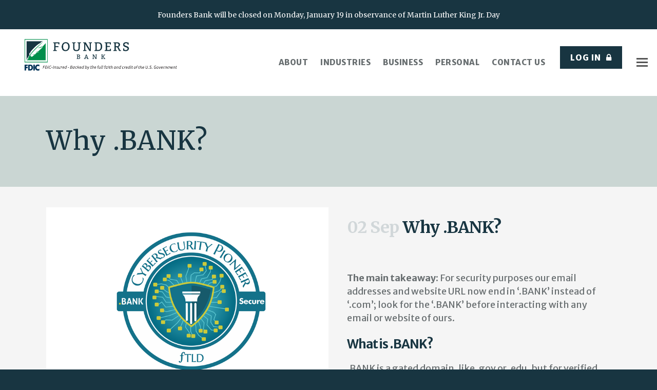

--- FILE ---
content_type: text/html; charset=UTF-8
request_url: https://founders.bank/why-dot-bank/
body_size: 24813
content:
<!DOCTYPE html>
<html lang="en-US">
<head>
	<meta charset="UTF-8" />
	
				<meta name="viewport" content="width=device-width,initial-scale=1,user-scalable=no">
		
            
            
	<link rel="profile" href="http://gmpg.org/xfn/11" />
	<link rel="pingback" href="" />

	<meta name='robots' content='index, follow, max-image-preview:large, max-snippet:-1, max-video-preview:-1' />

	<title>Why .BANK? - Founders Bank</title>
	<link rel="canonical" href="https://founders.bank/why-dot-bank/" />
	<meta property="og:locale" content="en_US" />
	<meta property="og:type" content="article" />
	<meta property="og:title" content="Why .BANK? - Founders Bank" />
	<meta property="og:description" content="For security purposes, we selected the .BANK domain as our email address and website." />
	<meta property="og:url" content="https://founders.bank/why-dot-bank/" />
	<meta property="og:site_name" content="Founders Bank" />
	<meta property="article:published_time" content="2021-09-02T17:12:15+00:00" />
	<meta property="article:modified_time" content="2021-09-02T20:35:38+00:00" />
	<meta property="og:image" content="https://founders.bank/wp-content/uploads/2020/03/CSP-Logo-RGB.png" />
	<meta property="og:image:width" content="800" />
	<meta property="og:image:height" content="533" />
	<meta property="og:image:type" content="image/png" />
	<meta name="author" content="Founders Bank" />
	<meta name="twitter:card" content="summary_large_image" />
	<meta name="twitter:label1" content="Written by" />
	<meta name="twitter:data1" content="Founders Bank" />
	<meta name="twitter:label2" content="Est. reading time" />
	<meta name="twitter:data2" content="2 minutes" />
	<script type="application/ld+json" class="yoast-schema-graph">{"@context":"https://schema.org","@graph":[{"@type":"Article","@id":"https://founders.bank/why-dot-bank/#article","isPartOf":{"@id":"https://founders.bank/why-dot-bank/"},"author":{"name":"Founders Bank","@id":"https://founders.bank/#/schema/person/cc107d49ed5c9728d9800833e8bf95c0"},"headline":"Why .BANK?","datePublished":"2021-09-02T17:12:15+00:00","dateModified":"2021-09-02T20:35:38+00:00","mainEntityOfPage":{"@id":"https://founders.bank/why-dot-bank/"},"wordCount":431,"image":{"@id":"https://founders.bank/why-dot-bank/#primaryimage"},"thumbnailUrl":"https://founders.bank/wp-content/uploads/2020/03/CSP-Logo-RGB.png","articleSection":["News"],"inLanguage":"en-US"},{"@type":"WebPage","@id":"https://founders.bank/why-dot-bank/","url":"https://founders.bank/why-dot-bank/","name":"Why .BANK? - Founders Bank","isPartOf":{"@id":"https://founders.bank/#website"},"primaryImageOfPage":{"@id":"https://founders.bank/why-dot-bank/#primaryimage"},"image":{"@id":"https://founders.bank/why-dot-bank/#primaryimage"},"thumbnailUrl":"https://founders.bank/wp-content/uploads/2020/03/CSP-Logo-RGB.png","datePublished":"2021-09-02T17:12:15+00:00","dateModified":"2021-09-02T20:35:38+00:00","author":{"@id":"https://founders.bank/#/schema/person/cc107d49ed5c9728d9800833e8bf95c0"},"breadcrumb":{"@id":"https://founders.bank/why-dot-bank/#breadcrumb"},"inLanguage":"en-US","potentialAction":[{"@type":"ReadAction","target":["https://founders.bank/why-dot-bank/"]}]},{"@type":"ImageObject","inLanguage":"en-US","@id":"https://founders.bank/why-dot-bank/#primaryimage","url":"https://founders.bank/wp-content/uploads/2020/03/CSP-Logo-RGB.png","contentUrl":"https://founders.bank/wp-content/uploads/2020/03/CSP-Logo-RGB.png","width":800,"height":533,"caption":"Cyber Security Logo"},{"@type":"BreadcrumbList","@id":"https://founders.bank/why-dot-bank/#breadcrumb","itemListElement":[{"@type":"ListItem","position":1,"name":"Home","item":"https://founders.bank/"},{"@type":"ListItem","position":2,"name":"Why .BANK?"}]},{"@type":"WebSite","@id":"https://founders.bank/#website","url":"https://founders.bank/","name":"Founders Bank","description":"Your Commercial Bank in Greater Washington","potentialAction":[{"@type":"SearchAction","target":{"@type":"EntryPoint","urlTemplate":"https://founders.bank/?s={search_term_string}"},"query-input":{"@type":"PropertyValueSpecification","valueRequired":true,"valueName":"search_term_string"}}],"inLanguage":"en-US"},{"@type":"Person","@id":"https://founders.bank/#/schema/person/cc107d49ed5c9728d9800833e8bf95c0","name":"Founders Bank","image":{"@type":"ImageObject","inLanguage":"en-US","@id":"https://founders.bank/#/schema/person/image/","url":"https://secure.gravatar.com/avatar/6e9190b78b5f5eff2629e5b3dc4bed5fa8c94d25662cbff6a8ac2e48b14c78f8?s=96&d=mm&r=g","contentUrl":"https://secure.gravatar.com/avatar/6e9190b78b5f5eff2629e5b3dc4bed5fa8c94d25662cbff6a8ac2e48b14c78f8?s=96&d=mm&r=g","caption":"Founders Bank"},"url":"https://founders.bank/author/admfounders/"}]}</script>


<link rel='dns-prefetch' href='//maxcdn.bootstrapcdn.com' />
<link rel='dns-prefetch' href='//fonts.googleapis.com' />
<link rel="alternate" type="application/rss+xml" title="Founders Bank &raquo; Feed" href="https://founders.bank/feed/" />
<link rel="alternate" title="oEmbed (JSON)" type="application/json+oembed" href="https://founders.bank/wp-json/oembed/1.0/embed?url=https%3A%2F%2Ffounders.bank%2Fwhy-dot-bank%2F" />
<link rel="alternate" title="oEmbed (XML)" type="text/xml+oembed" href="https://founders.bank/wp-json/oembed/1.0/embed?url=https%3A%2F%2Ffounders.bank%2Fwhy-dot-bank%2F&#038;format=xml" />
<style id='wp-img-auto-sizes-contain-inline-css' type='text/css'>
img:is([sizes=auto i],[sizes^="auto," i]){contain-intrinsic-size:3000px 1500px}
/*# sourceURL=wp-img-auto-sizes-contain-inline-css */
</style>
<style id='wp-emoji-styles-inline-css' type='text/css'>

	img.wp-smiley, img.emoji {
		display: inline !important;
		border: none !important;
		box-shadow: none !important;
		height: 1em !important;
		width: 1em !important;
		margin: 0 0.07em !important;
		vertical-align: -0.1em !important;
		background: none !important;
		padding: 0 !important;
	}
/*# sourceURL=wp-emoji-styles-inline-css */
</style>
<style id='wp-block-library-inline-css' type='text/css'>
:root{--wp-block-synced-color:#7a00df;--wp-block-synced-color--rgb:122,0,223;--wp-bound-block-color:var(--wp-block-synced-color);--wp-editor-canvas-background:#ddd;--wp-admin-theme-color:#007cba;--wp-admin-theme-color--rgb:0,124,186;--wp-admin-theme-color-darker-10:#006ba1;--wp-admin-theme-color-darker-10--rgb:0,107,160.5;--wp-admin-theme-color-darker-20:#005a87;--wp-admin-theme-color-darker-20--rgb:0,90,135;--wp-admin-border-width-focus:2px}@media (min-resolution:192dpi){:root{--wp-admin-border-width-focus:1.5px}}.wp-element-button{cursor:pointer}:root .has-very-light-gray-background-color{background-color:#eee}:root .has-very-dark-gray-background-color{background-color:#313131}:root .has-very-light-gray-color{color:#eee}:root .has-very-dark-gray-color{color:#313131}:root .has-vivid-green-cyan-to-vivid-cyan-blue-gradient-background{background:linear-gradient(135deg,#00d084,#0693e3)}:root .has-purple-crush-gradient-background{background:linear-gradient(135deg,#34e2e4,#4721fb 50%,#ab1dfe)}:root .has-hazy-dawn-gradient-background{background:linear-gradient(135deg,#faaca8,#dad0ec)}:root .has-subdued-olive-gradient-background{background:linear-gradient(135deg,#fafae1,#67a671)}:root .has-atomic-cream-gradient-background{background:linear-gradient(135deg,#fdd79a,#004a59)}:root .has-nightshade-gradient-background{background:linear-gradient(135deg,#330968,#31cdcf)}:root .has-midnight-gradient-background{background:linear-gradient(135deg,#020381,#2874fc)}:root{--wp--preset--font-size--normal:16px;--wp--preset--font-size--huge:42px}.has-regular-font-size{font-size:1em}.has-larger-font-size{font-size:2.625em}.has-normal-font-size{font-size:var(--wp--preset--font-size--normal)}.has-huge-font-size{font-size:var(--wp--preset--font-size--huge)}.has-text-align-center{text-align:center}.has-text-align-left{text-align:left}.has-text-align-right{text-align:right}.has-fit-text{white-space:nowrap!important}#end-resizable-editor-section{display:none}.aligncenter{clear:both}.items-justified-left{justify-content:flex-start}.items-justified-center{justify-content:center}.items-justified-right{justify-content:flex-end}.items-justified-space-between{justify-content:space-between}.screen-reader-text{border:0;clip-path:inset(50%);height:1px;margin:-1px;overflow:hidden;padding:0;position:absolute;width:1px;word-wrap:normal!important}.screen-reader-text:focus{background-color:#ddd;clip-path:none;color:#444;display:block;font-size:1em;height:auto;left:5px;line-height:normal;padding:15px 23px 14px;text-decoration:none;top:5px;width:auto;z-index:100000}html :where(.has-border-color){border-style:solid}html :where([style*=border-top-color]){border-top-style:solid}html :where([style*=border-right-color]){border-right-style:solid}html :where([style*=border-bottom-color]){border-bottom-style:solid}html :where([style*=border-left-color]){border-left-style:solid}html :where([style*=border-width]){border-style:solid}html :where([style*=border-top-width]){border-top-style:solid}html :where([style*=border-right-width]){border-right-style:solid}html :where([style*=border-bottom-width]){border-bottom-style:solid}html :where([style*=border-left-width]){border-left-style:solid}html :where(img[class*=wp-image-]){height:auto;max-width:100%}:where(figure){margin:0 0 1em}html :where(.is-position-sticky){--wp-admin--admin-bar--position-offset:var(--wp-admin--admin-bar--height,0px)}@media screen and (max-width:600px){html :where(.is-position-sticky){--wp-admin--admin-bar--position-offset:0px}}

/*# sourceURL=wp-block-library-inline-css */
</style><style id='global-styles-inline-css' type='text/css'>
:root{--wp--preset--aspect-ratio--square: 1;--wp--preset--aspect-ratio--4-3: 4/3;--wp--preset--aspect-ratio--3-4: 3/4;--wp--preset--aspect-ratio--3-2: 3/2;--wp--preset--aspect-ratio--2-3: 2/3;--wp--preset--aspect-ratio--16-9: 16/9;--wp--preset--aspect-ratio--9-16: 9/16;--wp--preset--color--black: #000000;--wp--preset--color--cyan-bluish-gray: #abb8c3;--wp--preset--color--white: #ffffff;--wp--preset--color--pale-pink: #f78da7;--wp--preset--color--vivid-red: #cf2e2e;--wp--preset--color--luminous-vivid-orange: #ff6900;--wp--preset--color--luminous-vivid-amber: #fcb900;--wp--preset--color--light-green-cyan: #7bdcb5;--wp--preset--color--vivid-green-cyan: #00d084;--wp--preset--color--pale-cyan-blue: #8ed1fc;--wp--preset--color--vivid-cyan-blue: #0693e3;--wp--preset--color--vivid-purple: #9b51e0;--wp--preset--gradient--vivid-cyan-blue-to-vivid-purple: linear-gradient(135deg,rgb(6,147,227) 0%,rgb(155,81,224) 100%);--wp--preset--gradient--light-green-cyan-to-vivid-green-cyan: linear-gradient(135deg,rgb(122,220,180) 0%,rgb(0,208,130) 100%);--wp--preset--gradient--luminous-vivid-amber-to-luminous-vivid-orange: linear-gradient(135deg,rgb(252,185,0) 0%,rgb(255,105,0) 100%);--wp--preset--gradient--luminous-vivid-orange-to-vivid-red: linear-gradient(135deg,rgb(255,105,0) 0%,rgb(207,46,46) 100%);--wp--preset--gradient--very-light-gray-to-cyan-bluish-gray: linear-gradient(135deg,rgb(238,238,238) 0%,rgb(169,184,195) 100%);--wp--preset--gradient--cool-to-warm-spectrum: linear-gradient(135deg,rgb(74,234,220) 0%,rgb(151,120,209) 20%,rgb(207,42,186) 40%,rgb(238,44,130) 60%,rgb(251,105,98) 80%,rgb(254,248,76) 100%);--wp--preset--gradient--blush-light-purple: linear-gradient(135deg,rgb(255,206,236) 0%,rgb(152,150,240) 100%);--wp--preset--gradient--blush-bordeaux: linear-gradient(135deg,rgb(254,205,165) 0%,rgb(254,45,45) 50%,rgb(107,0,62) 100%);--wp--preset--gradient--luminous-dusk: linear-gradient(135deg,rgb(255,203,112) 0%,rgb(199,81,192) 50%,rgb(65,88,208) 100%);--wp--preset--gradient--pale-ocean: linear-gradient(135deg,rgb(255,245,203) 0%,rgb(182,227,212) 50%,rgb(51,167,181) 100%);--wp--preset--gradient--electric-grass: linear-gradient(135deg,rgb(202,248,128) 0%,rgb(113,206,126) 100%);--wp--preset--gradient--midnight: linear-gradient(135deg,rgb(2,3,129) 0%,rgb(40,116,252) 100%);--wp--preset--font-size--small: 13px;--wp--preset--font-size--medium: 20px;--wp--preset--font-size--large: 36px;--wp--preset--font-size--x-large: 42px;--wp--preset--spacing--20: 0.44rem;--wp--preset--spacing--30: 0.67rem;--wp--preset--spacing--40: 1rem;--wp--preset--spacing--50: 1.5rem;--wp--preset--spacing--60: 2.25rem;--wp--preset--spacing--70: 3.38rem;--wp--preset--spacing--80: 5.06rem;--wp--preset--shadow--natural: 6px 6px 9px rgba(0, 0, 0, 0.2);--wp--preset--shadow--deep: 12px 12px 50px rgba(0, 0, 0, 0.4);--wp--preset--shadow--sharp: 6px 6px 0px rgba(0, 0, 0, 0.2);--wp--preset--shadow--outlined: 6px 6px 0px -3px rgb(255, 255, 255), 6px 6px rgb(0, 0, 0);--wp--preset--shadow--crisp: 6px 6px 0px rgb(0, 0, 0);}:where(.is-layout-flex){gap: 0.5em;}:where(.is-layout-grid){gap: 0.5em;}body .is-layout-flex{display: flex;}.is-layout-flex{flex-wrap: wrap;align-items: center;}.is-layout-flex > :is(*, div){margin: 0;}body .is-layout-grid{display: grid;}.is-layout-grid > :is(*, div){margin: 0;}:where(.wp-block-columns.is-layout-flex){gap: 2em;}:where(.wp-block-columns.is-layout-grid){gap: 2em;}:where(.wp-block-post-template.is-layout-flex){gap: 1.25em;}:where(.wp-block-post-template.is-layout-grid){gap: 1.25em;}.has-black-color{color: var(--wp--preset--color--black) !important;}.has-cyan-bluish-gray-color{color: var(--wp--preset--color--cyan-bluish-gray) !important;}.has-white-color{color: var(--wp--preset--color--white) !important;}.has-pale-pink-color{color: var(--wp--preset--color--pale-pink) !important;}.has-vivid-red-color{color: var(--wp--preset--color--vivid-red) !important;}.has-luminous-vivid-orange-color{color: var(--wp--preset--color--luminous-vivid-orange) !important;}.has-luminous-vivid-amber-color{color: var(--wp--preset--color--luminous-vivid-amber) !important;}.has-light-green-cyan-color{color: var(--wp--preset--color--light-green-cyan) !important;}.has-vivid-green-cyan-color{color: var(--wp--preset--color--vivid-green-cyan) !important;}.has-pale-cyan-blue-color{color: var(--wp--preset--color--pale-cyan-blue) !important;}.has-vivid-cyan-blue-color{color: var(--wp--preset--color--vivid-cyan-blue) !important;}.has-vivid-purple-color{color: var(--wp--preset--color--vivid-purple) !important;}.has-black-background-color{background-color: var(--wp--preset--color--black) !important;}.has-cyan-bluish-gray-background-color{background-color: var(--wp--preset--color--cyan-bluish-gray) !important;}.has-white-background-color{background-color: var(--wp--preset--color--white) !important;}.has-pale-pink-background-color{background-color: var(--wp--preset--color--pale-pink) !important;}.has-vivid-red-background-color{background-color: var(--wp--preset--color--vivid-red) !important;}.has-luminous-vivid-orange-background-color{background-color: var(--wp--preset--color--luminous-vivid-orange) !important;}.has-luminous-vivid-amber-background-color{background-color: var(--wp--preset--color--luminous-vivid-amber) !important;}.has-light-green-cyan-background-color{background-color: var(--wp--preset--color--light-green-cyan) !important;}.has-vivid-green-cyan-background-color{background-color: var(--wp--preset--color--vivid-green-cyan) !important;}.has-pale-cyan-blue-background-color{background-color: var(--wp--preset--color--pale-cyan-blue) !important;}.has-vivid-cyan-blue-background-color{background-color: var(--wp--preset--color--vivid-cyan-blue) !important;}.has-vivid-purple-background-color{background-color: var(--wp--preset--color--vivid-purple) !important;}.has-black-border-color{border-color: var(--wp--preset--color--black) !important;}.has-cyan-bluish-gray-border-color{border-color: var(--wp--preset--color--cyan-bluish-gray) !important;}.has-white-border-color{border-color: var(--wp--preset--color--white) !important;}.has-pale-pink-border-color{border-color: var(--wp--preset--color--pale-pink) !important;}.has-vivid-red-border-color{border-color: var(--wp--preset--color--vivid-red) !important;}.has-luminous-vivid-orange-border-color{border-color: var(--wp--preset--color--luminous-vivid-orange) !important;}.has-luminous-vivid-amber-border-color{border-color: var(--wp--preset--color--luminous-vivid-amber) !important;}.has-light-green-cyan-border-color{border-color: var(--wp--preset--color--light-green-cyan) !important;}.has-vivid-green-cyan-border-color{border-color: var(--wp--preset--color--vivid-green-cyan) !important;}.has-pale-cyan-blue-border-color{border-color: var(--wp--preset--color--pale-cyan-blue) !important;}.has-vivid-cyan-blue-border-color{border-color: var(--wp--preset--color--vivid-cyan-blue) !important;}.has-vivid-purple-border-color{border-color: var(--wp--preset--color--vivid-purple) !important;}.has-vivid-cyan-blue-to-vivid-purple-gradient-background{background: var(--wp--preset--gradient--vivid-cyan-blue-to-vivid-purple) !important;}.has-light-green-cyan-to-vivid-green-cyan-gradient-background{background: var(--wp--preset--gradient--light-green-cyan-to-vivid-green-cyan) !important;}.has-luminous-vivid-amber-to-luminous-vivid-orange-gradient-background{background: var(--wp--preset--gradient--luminous-vivid-amber-to-luminous-vivid-orange) !important;}.has-luminous-vivid-orange-to-vivid-red-gradient-background{background: var(--wp--preset--gradient--luminous-vivid-orange-to-vivid-red) !important;}.has-very-light-gray-to-cyan-bluish-gray-gradient-background{background: var(--wp--preset--gradient--very-light-gray-to-cyan-bluish-gray) !important;}.has-cool-to-warm-spectrum-gradient-background{background: var(--wp--preset--gradient--cool-to-warm-spectrum) !important;}.has-blush-light-purple-gradient-background{background: var(--wp--preset--gradient--blush-light-purple) !important;}.has-blush-bordeaux-gradient-background{background: var(--wp--preset--gradient--blush-bordeaux) !important;}.has-luminous-dusk-gradient-background{background: var(--wp--preset--gradient--luminous-dusk) !important;}.has-pale-ocean-gradient-background{background: var(--wp--preset--gradient--pale-ocean) !important;}.has-electric-grass-gradient-background{background: var(--wp--preset--gradient--electric-grass) !important;}.has-midnight-gradient-background{background: var(--wp--preset--gradient--midnight) !important;}.has-small-font-size{font-size: var(--wp--preset--font-size--small) !important;}.has-medium-font-size{font-size: var(--wp--preset--font-size--medium) !important;}.has-large-font-size{font-size: var(--wp--preset--font-size--large) !important;}.has-x-large-font-size{font-size: var(--wp--preset--font-size--x-large) !important;}
/*# sourceURL=global-styles-inline-css */
</style>

<style id='classic-theme-styles-inline-css' type='text/css'>
/*! This file is auto-generated */
.wp-block-button__link{color:#fff;background-color:#32373c;border-radius:9999px;box-shadow:none;text-decoration:none;padding:calc(.667em + 2px) calc(1.333em + 2px);font-size:1.125em}.wp-block-file__button{background:#32373c;color:#fff;text-decoration:none}
/*# sourceURL=/wp-includes/css/classic-themes.min.css */
</style>
<link rel='stylesheet' id='wp-components-css' href='https://founders.bank/wp-includes/css/dist/components/style.min.css?ver=6.9' type='text/css' media='all' />
<link rel='stylesheet' id='wp-preferences-css' href='https://founders.bank/wp-includes/css/dist/preferences/style.min.css?ver=6.9' type='text/css' media='all' />
<link rel='stylesheet' id='wp-block-editor-css' href='https://founders.bank/wp-includes/css/dist/block-editor/style.min.css?ver=6.9' type='text/css' media='all' />
<link rel='stylesheet' id='popup-maker-block-library-style-css' href='https://founders.bank/wp-content/plugins/popup-maker/dist/packages/block-library-style.css?ver=dbea705cfafe089d65f1' type='text/css' media='all' />
<link rel='stylesheet' id='exit_notifier-frontend-css' href='https://founders.bank/wp-content/plugins/exit-notifier/assets/css/frontend.css?ver=1.9.1' type='text/css' media='all' />
<link rel='stylesheet' id='exit_notifier-jAlert-css' href='https://founders.bank/wp-content/plugins/exit-notifier/assets/css/jAlert.min.css?ver=1.9.1' type='text/css' media='all' />
<link rel='stylesheet' id='plugin-upgrade-font-awesome-css' href='//maxcdn.bootstrapcdn.com/font-awesome/4.7.0/css/font-awesome.min.css?ver=6.9' type='text/css' media='all' />
<link rel='stylesheet' id='widgetopts-styles-css' href='https://founders.bank/wp-content/plugins/widget-options/assets/css/widget-options.css?ver=4.1.3' type='text/css' media='all' />
<link rel='stylesheet' id='wp-ada-compliance-styles-css' href='https://founders.bank/wp-content/plugins/wp-ada-compliance-check-basic/styles.css?ver=1767515831' type='text/css' media='all' />
<link rel='stylesheet' id='mediaelement-css' href='https://founders.bank/wp-includes/js/mediaelement/mediaelementplayer-legacy.min.css?ver=4.2.17' type='text/css' media='all' />
<link rel='stylesheet' id='wp-mediaelement-css' href='https://founders.bank/wp-includes/js/mediaelement/wp-mediaelement.min.css?ver=6.9' type='text/css' media='all' />
<link rel='stylesheet' id='bridge-default-style-css' href='https://founders.bank/wp-content/themes/bridge/style.css?ver=6.9' type='text/css' media='all' />
<link rel='stylesheet' id='bridge-qode-font_awesome-css' href='https://founders.bank/wp-content/themes/bridge/css/font-awesome/css/font-awesome.min.css?ver=6.9' type='text/css' media='all' />
<link rel='stylesheet' id='bridge-qode-font_elegant-css' href='https://founders.bank/wp-content/themes/bridge/css/elegant-icons/style.min.css?ver=6.9' type='text/css' media='all' />
<link rel='stylesheet' id='bridge-qode-linea_icons-css' href='https://founders.bank/wp-content/themes/bridge/css/linea-icons/style.css?ver=6.9' type='text/css' media='all' />
<link rel='stylesheet' id='bridge-qode-dripicons-css' href='https://founders.bank/wp-content/themes/bridge/css/dripicons/dripicons.css?ver=6.9' type='text/css' media='all' />
<link rel='stylesheet' id='bridge-qode-kiko-css' href='https://founders.bank/wp-content/themes/bridge/css/kiko/kiko-all.css?ver=6.9' type='text/css' media='all' />
<link rel='stylesheet' id='bridge-qode-font_awesome_5-css' href='https://founders.bank/wp-content/themes/bridge/css/font-awesome-5/css/font-awesome-5.min.css?ver=6.9' type='text/css' media='all' />
<link rel='stylesheet' id='bridge-stylesheet-css' href='https://founders.bank/wp-content/themes/bridge/css/stylesheet.min.css?ver=6.9' type='text/css' media='all' />
<style id='bridge-stylesheet-inline-css' type='text/css'>
   .postid-1025.disabled_footer_top .footer_top_holder, .postid-1025.disabled_footer_bottom .footer_bottom_holder { display: none;}


/*# sourceURL=bridge-stylesheet-inline-css */
</style>
<link rel='stylesheet' id='bridge-print-css' href='https://founders.bank/wp-content/themes/bridge/css/print.css?ver=6.9' type='text/css' media='all' />
<link rel='stylesheet' id='bridge-style-dynamic-css' href='https://founders.bank/wp-content/themes/bridge/css/style_dynamic.css?ver=1768319619' type='text/css' media='all' />
<link rel='stylesheet' id='bridge-responsive-css' href='https://founders.bank/wp-content/themes/bridge/css/responsive.min.css?ver=6.9' type='text/css' media='all' />
<link rel='stylesheet' id='bridge-style-dynamic-responsive-css' href='https://founders.bank/wp-content/themes/bridge/css/style_dynamic_responsive.css?ver=1768319619' type='text/css' media='all' />
<style id='bridge-style-dynamic-responsive-inline-css' type='text/css'>
.frm_sub_btn_signup{ margin-left:20px;}
/*# sourceURL=bridge-style-dynamic-responsive-inline-css */
</style>
<link rel='stylesheet' id='js_composer_front-css' href='https://founders.bank/wp-content/plugins/js_composer/assets/css/js_composer.min.css?ver=8.7.2' type='text/css' media='all' />
<link rel='stylesheet' id='bridge-style-handle-google-fonts-css' href='https://fonts.googleapis.com/css?family=Raleway%3A100%2C200%2C300%2C400%2C500%2C600%2C700%2C800%2C900%2C100italic%2C300italic%2C400italic%2C700italic%7CMerriweather+Sans%3A100%2C200%2C300%2C400%2C500%2C600%2C700%2C800%2C900%2C100italic%2C300italic%2C400italic%2C700italic%7CMerriweather%3A100%2C200%2C300%2C400%2C500%2C600%2C700%2C800%2C900%2C100italic%2C300italic%2C400italic%2C700italic&#038;subset=latin%2Clatin-ext&#038;ver=1.0.0' type='text/css' media='all' />
<link rel='stylesheet' id='bridge-core-dashboard-style-css' href='https://founders.bank/wp-content/plugins/bridge-core/modules/core-dashboard/assets/css/core-dashboard.min.css?ver=6.9' type='text/css' media='all' />
<link rel='stylesheet' id='bridge-childstyle-css' href='https://founders.bank/wp-content/themes/bridge-child/style.css?ver=6.9' type='text/css' media='all' />
<script type="text/javascript" src="https://founders.bank/wp-includes/js/jquery/jquery.min.js?ver=3.7.1" id="jquery-core-js"></script>
<script type="text/javascript" src="https://founders.bank/wp-includes/js/jquery/jquery-migrate.min.js?ver=3.4.1" id="jquery-migrate-js"></script>
<script type="text/javascript" id="exit_notifier-frontend-js-extra">
/* <![CDATA[ */
var ExitBoxSettings = {"exitbox_version":"1.9.1","siteroot":"founders.bank","siteurl":"https://founders.bank","title":"External Link Disclaimer","body":"\u003Cp style=\"text-align: center;\"\u003EYou are now leaving Founders Bank's website and entering a third-party website. Founders Bank is not responsible for the content on this site.\u003C/p\u003E\r\n\u003Cp style=\"text-align: center;\"\u003EIf you \"Proceed\", the link will open in a new window.\u003C/p\u003E","GoButtonText":"Proceed","Include_URL":"","CancelButtonText":"Cancel","alt_title":"Thank you for visiting our website","alt_body":"\u003Cp\u003EThe link you have selected is located on another server.  The linked site contains information that has been created, published, maintained, or otherwise posted by institutions or organizations independent of this organization.  We do not endorse, approve, certify, or control any linked websites, their sponsors, or any of their policies, activities, products, or services.  We do not assume responsibility for the accuracy, completeness, or timeliness of the information contained therein.  Visitors to any linked websites should not use or rely on the information contained therein until they have consulted with an independent financial professional.\u003C/p\u003E \u003Cp\u003EPlease click \u201cGo to URL\u2026\u201d to leave this website and proceed to the selected site.\u003C/p\u003E","alt_GoButtonText":"Go to URL...","alt_Include_URL":"on","alt_CancelButtonText":"Cancel","alt_classname":"altExitNotifier","activate_custom_content":"on","apply_to_all_offsite_links":"","jquery_selector_field":"a[href*=\"//\"]:not([href*=\"founders.bank\"]):not([href*=\"treasury.jackhenry.com\"]):not([href*=\"smartpay.profitstars.com\"]),a[href*=\"nam12.safelinks.protection.outlook.com\"]","new_window":"on","css_exclusion_class":"noExitNotifier","relnofollow":"","enable_notifier_for_forms":"","apply_to_all_offsite_forms":"on","jquery_form_selector_field":"form[action*=\"//\"]:not([action*=\"founders.bank\"])","sa2_or_jAlert":"jAlert","theme":"green","backgroundcolor":"black","blurbackground":"","size":"md","showAnimation":"fadeIn","hideAnimation":"fadeOut","visual":"","enable_timeout":"","timeout_text_continue":"Continue in {seconds} seconds.","timeout_text_cancel":"Cancel in {seconds} seconds.","continue_or_cancel":"continue","timeout_seconds":"10","enable_progressbar":"","timeout_statement":"on","custom_css":"background: #0684ce;\r\nbackground: -moz-linear-gradient(top,  #0684ce 0%, #1e5799 100%);\r\nbackground: -webkit-gradient(linear, left top, left bottom, color-stop(0%,#0684ce), color-stop(100%,#1e5799));\r\nbackground: -webkit-linear-gradient(top,  #0684ce 0%,#1e5799 100%);\r\nbackground: -o-linear-gradient(top,  #0684ce 0%,#1e5799 100%);\r\nbackground: -ms-linear-gradient(top,  #0684ce 0%,#1e5799 100%);\r\nbackground: linear-gradient(to bottom,  #0684ce 0%,#1e5799 100%);\r\nfilter: progid:DXImageTransform.Microsoft.gradient( startColorstr='#0684ce', endColorstr='#1e5799',GradientType=0 );\r\nborder: 3px solid #1e5799;","advanced_custom_css":".my-special-class {\r\n\tcolor: #ff0000;\r\n}","addclasses":"","classestoadd":"","debugtoconsole":""};
//# sourceURL=exit_notifier-frontend-js-extra
/* ]]> */
</script>
<script type="text/javascript" src="https://founders.bank/wp-content/plugins/exit-notifier/assets/js/frontend.js?ver=1.9.1" id="exit_notifier-frontend-js"></script>
<script type="text/javascript" src="https://founders.bank/wp-content/plugins/exit-notifier/assets/js/jAlert.min.js?ver=1.9.1" id="exit_notifier-jAlert.min-js"></script>
<script type="text/javascript" src="https://founders.bank/wp-content/plugins/exit-notifier/assets/js/sweetalert2.all.min.js?ver=1.9.1" id="exit_notifier-sa2.min-js"></script>
<script type="text/javascript" src="https://founders.bank/wp-content/plugins/html5-cumulus/inc/jquery.tagcanvas.min.js?ver=6.9" id="h5c-tagcanvas-js"></script>
<script></script><link rel="https://api.w.org/" href="https://founders.bank/wp-json/" /><link rel="alternate" title="JSON" type="application/json" href="https://founders.bank/wp-json/wp/v2/posts/1025" /><link rel="EditURI" type="application/rsd+xml" title="RSD" href="https://founders.bank/xmlrpc.php?rsd" />
<link rel='shortlink' href='https://founders.bank/?p=1025' />

		<!-- GA Google Analytics @ https://m0n.co/ga -->
		<script async src="https://www.googletagmanager.com/gtag/js?id=G-5F1TC59SSR"></script>
		<script>
			window.dataLayer = window.dataLayer || [];
			function gtag(){dataLayer.push(arguments);}
			gtag('js', new Date());
			gtag('config', 'G-5F1TC59SSR');
		</script>

	<!-- HFCM by 99 Robots - Snippet # 1: Google Tag Manager (Head) -->
<!-- Google Tag Manager -->
<script>(function(w,d,s,l,i){w[l]=w[l]||[];w[l].push({'gtm.start':
new Date().getTime(),event:'gtm.js'});var f=d.getElementsByTagName(s)[0],
j=d.createElement(s),dl=l!='dataLayer'?'&l='+l:'';j.async=true;j.src=
'https://www.googletagmanager.com/gtm.js?id='+i+dl;f.parentNode.insertBefore(j,f);
})(window,document,'script','dataLayer','GTM-PFX5PB9K');</script>
<!-- End Google Tag Manager -->
<!-- /end HFCM by 99 Robots -->
<script> (function(ss,ex){ window.ldfdr=window.ldfdr||function(){(ldfdr._q=ldfdr._q||[]).push([].slice.call(arguments));}; (function(d,s){ fs=d.getElementsByTagName(s)[0]; function ce(src){ var cs=d.createElement(s); cs.src=src; cs.async=1; fs.parentNode.insertBefore(cs,fs); }; ce('https://sc.lfeeder.com/lftracker_v1_'+ss+(ex?'_'+ex:'')+'.js'); })(document,'script'); })('p1e024BnKp94GB6d'); </script><style type="text/css" id="simple-css-output">/* Site Colors */.cl-white { color: #ffffff!important; /* rgba(255, 255, 255, 0.7) */}.cl-black { color: #ffffff!important; /* rgba(255, 255, 255, 0.7) */}.cl-green { color: #008f4c!important; /* rgba(0, 143, 76, 0.7) */}.cl-blue { color: #183541!important; /* rgba(24, 53, 65, 0.7) */}.cl-gray { color: #686e70!important; /* rgba(104, 110, 112, 0.7) */}/* Misc Styles */.hide {display: none;}/* Link Styles */.pdf-link { display: inline-block; font-family: Arial, Helvetica, sans-serif; font-weight: 600; letter-spacing: -1px; font-size: 20px; line-height: 22px; padding-top: 5px;padding-bottom: 25px; color: rgba(0, 143, 76, 1); text-decoration: none;}.pdf-link:before { font: 16px/1 FontAwesome; font-size: inherit; text-rendering: auto; -webkit-font-smoothing: antialiased; content: "\f1c1"; padding: 1px 10px 0 0; float: left; color: rgba(0, 143, 76, 1);}.pdf-link:hover { color: rgba(0, 143, 76, 0.7);}.web-link { display: inline-block; font-family: Arial, Helvetica, sans-serif; font-weight: 600; letter-spacing: -1px; font-size: 20px; line-height: 22px; padding-top: 5px;padding-bottom: 25px; color: rgba(0, 143, 76, 1); text-decoration: none;}.web-link:before { font: 16px/1 FontAwesome; font-size: inherit; text-rendering: auto; -webkit-font-smoothing: antialiased; content: "\f109"; padding: 1px 8px 0 0; float: left; color: rgba(0, 143, 76, 1);}.web-link:hover { color: rgba(0, 143, 76, 0.7);}/* Custom Styles */.line-below-center:after { display: block; content: ''; width: 200px; height: 2px; background: #ffffff; position: relative; top: 15px; bottom: 0; left: 50%; margin-left: -100px;}.list-indent {margin-left: 20px;}.faq-list ol li {margin-left: 55px;padding-bottom: 30px;font-family: 'Merriweather Sans', sans-serif; font-size: 22px; line-height: 26px; font-style: normal; font-weight: 600; letter-spacing: 0px; text-transform: none; color: #183541;}.faq-body {color: #686e70; font-family: 'Merriweather Sans', sans-serif; font-size: 18px; line-height: 26px; font-style: normal; font-weight: 400; margin-top: 18px;}.row-indent {margin-left: 45px;}.checklist ul { list-style: none;}.checklist ul li:before { content: '✓';padding-right: 10px;}.psf-headline {max-width: 380px;}.re-headline {max-width: 450px;}.disclaimer-txt {color: #686e70; font-family: 'Merriweather Sans', sans-serif; font-size: 12px; line-height: 14px; font-style: normal; font-weight: 400; margin-top: 10px;}/* Top Header style edits */.header_top .right .inner .widget_text { float: none !important; text-align: center; padding-top: 1.5em!important; padding-bottom: 0!important;}/* Adjust title large h1 styles */.title.title_size_large h1 { font-size: 50px; line-height: 58px; font-weight: 500; letter-spacing: 1px; text-transform: none;}/* Remove RC anchor content error message block *.rc-anchor-normal .rc-anchor-content { display: none!important;}.foot_logo img { max-width: 38px; padding: 0px; /* border: 1px solid #fff; */ margin: 0px 5px;}.footer-logos { width: 124px; margin-right: auto; margin-left: 0; }.footer-logo-pad { max-width: 38px; padding: 0px; margin: 0px 5px;}/* Remove image titles in light box popups */div.ppt { display: none !important;}.cat-title { color: #183541; font-family: 'Merriweather Sans', sans-serif; font-size: 24px; line-height: 32px; font-style: normal; font-weight: 700; letter-spacing: -1px; text-transform: none;margin-bottom: -16px;display: block;}/*---------------------------------------------------------------- MEDIA SIZE EDITS */@media handheld, only screen and (max-width: 767px){.pad20 {padding-top: 20px;}/* remove flat on footer logos */#text-14 { float: none;}.footer-logos { width: 100%; display: flex; flex-direction: row; align-items: center; justify-content: center; }}</style><meta name="generator" content="Powered by WPBakery Page Builder - drag and drop page builder for WordPress."/>
<style data-type="vc_custom-css">.post_text h2 {
    color: #183541;
    font-family: 'Merriweather Sans', sans-serif !important;
    font-size: 24px;
    line-height: 32px;
    font-style: normal;
    font-weight: 700;
    letter-spacing: -1px;
}

.post_text h2.entry_title {
    font-family: Merriweather !important;
    font-size: 32px;
}</style><meta name="generator" content="Powered by Slider Revolution 6.7.40 - responsive, Mobile-Friendly Slider Plugin for WordPress with comfortable drag and drop interface." />
<link rel="icon" href="https://founders.bank/wp-content/uploads/2020/01/cropped-FoundersBank_favicon-32x32.png" sizes="32x32" />
<link rel="icon" href="https://founders.bank/wp-content/uploads/2020/01/cropped-FoundersBank_favicon-192x192.png" sizes="192x192" />
<link rel="apple-touch-icon" href="https://founders.bank/wp-content/uploads/2020/01/cropped-FoundersBank_favicon-180x180.png" />
<meta name="msapplication-TileImage" content="https://founders.bank/wp-content/uploads/2020/01/cropped-FoundersBank_favicon-270x270.png" />
<script>function setREVStartSize(e){
			//window.requestAnimationFrame(function() {
				window.RSIW = window.RSIW===undefined ? window.innerWidth : window.RSIW;
				window.RSIH = window.RSIH===undefined ? window.innerHeight : window.RSIH;
				try {
					var pw = document.getElementById(e.c).parentNode.offsetWidth,
						newh;
					pw = pw===0 || isNaN(pw) || (e.l=="fullwidth" || e.layout=="fullwidth") ? window.RSIW : pw;
					e.tabw = e.tabw===undefined ? 0 : parseInt(e.tabw);
					e.thumbw = e.thumbw===undefined ? 0 : parseInt(e.thumbw);
					e.tabh = e.tabh===undefined ? 0 : parseInt(e.tabh);
					e.thumbh = e.thumbh===undefined ? 0 : parseInt(e.thumbh);
					e.tabhide = e.tabhide===undefined ? 0 : parseInt(e.tabhide);
					e.thumbhide = e.thumbhide===undefined ? 0 : parseInt(e.thumbhide);
					e.mh = e.mh===undefined || e.mh=="" || e.mh==="auto" ? 0 : parseInt(e.mh,0);
					if(e.layout==="fullscreen" || e.l==="fullscreen")
						newh = Math.max(e.mh,window.RSIH);
					else{
						e.gw = Array.isArray(e.gw) ? e.gw : [e.gw];
						for (var i in e.rl) if (e.gw[i]===undefined || e.gw[i]===0) e.gw[i] = e.gw[i-1];
						e.gh = e.el===undefined || e.el==="" || (Array.isArray(e.el) && e.el.length==0)? e.gh : e.el;
						e.gh = Array.isArray(e.gh) ? e.gh : [e.gh];
						for (var i in e.rl) if (e.gh[i]===undefined || e.gh[i]===0) e.gh[i] = e.gh[i-1];
											
						var nl = new Array(e.rl.length),
							ix = 0,
							sl;
						e.tabw = e.tabhide>=pw ? 0 : e.tabw;
						e.thumbw = e.thumbhide>=pw ? 0 : e.thumbw;
						e.tabh = e.tabhide>=pw ? 0 : e.tabh;
						e.thumbh = e.thumbhide>=pw ? 0 : e.thumbh;
						for (var i in e.rl) nl[i] = e.rl[i]<window.RSIW ? 0 : e.rl[i];
						sl = nl[0];
						for (var i in nl) if (sl>nl[i] && nl[i]>0) { sl = nl[i]; ix=i;}
						var m = pw>(e.gw[ix]+e.tabw+e.thumbw) ? 1 : (pw-(e.tabw+e.thumbw)) / (e.gw[ix]);
						newh =  (e.gh[ix] * m) + (e.tabh + e.thumbh);
					}
					var el = document.getElementById(e.c);
					if (el!==null && el) el.style.height = newh+"px";
					el = document.getElementById(e.c+"_wrapper");
					if (el!==null && el) {
						el.style.height = newh+"px";
						el.style.display = "block";
					}
				} catch(e){
					console.log("Failure at Presize of Slider:" + e)
				}
			//});
		  };</script>
		<style type="text/css" id="wp-custom-css">
			/* Make text white for color/photo backgrounds. */
.whitetext * {
  color: #fff;
}
.whitetext a:hover {
	color: #d1d7d9;
}
.wpb_text_column a:hover {
	text-decoration: underline;
}
.hidden {
	display:none;
}

/* Reverse the direction of columns or Q Elements Holders on mobile for alternating images (doesn’t work with row CSS animation) */
@media screen and (max-width: 768px) {
    .reverse_order .q_elements_holder, .reverse_order .section_inner_margin, .reverse_order .full_section_inner, .q_elements_holder.reverse_order { 
        display: -webkit-flex; 
        -webkit-flex-direction: column-reverse; 
        -ms-flex-direction: column-reverse; 
        flex-direction: column-reverse;
    }
}


/* Header */
.header_top .right {
	width: 100%;
}
.header_top .right .inner .widget_text {
	float: none !important;
	text-align:center;
  padding-top: 0.5em;
	padding-bottom: 0.5em;
}
.header_top {
	height: auto;
}

header.scrolled a.qbutton:hover {
	line-height: 80px;
	height: 80px;
}
header:not(.scrolled) a.qbutton:hover {
	line-height: 130px;
	height: 130px;
}
header a.qbutton {
	transition: line-height 500ms, height 500ms;
}
.header_bottom_right_widget_holder {
	padding-right: 0;
}
@media screen and (min-width:600px) {
	div.side_menu_button i.line, div.side_menu_button i.line:before, div.side_menu_button i.line:after {
	width: 22px;
}
div.side_menu_button i.line:before {
	top: -7px;
}
div.side_menu_button i.line:after {
	top: 7px;
}
div.side_menu_button i.line:before, div.side_menu_button i.line:after, div.side_menu_button i.line {
	height: 3px;
}}
@media screen and (max-width:1000px) {
	div.login_frm_outr a {
		font-size: 12px !important;
	}
	.header_bottom_right_widget_holder {
		display: table-cell;
	}
	.logo_wrapper {
		left: 0;
	}
	.q_logo a {
		left: 0;
	}
	.header_bottom {
		padding: 0 15px !important;
	}
	div.mobile_menu_button {
		display: none;
	}
	.header_top .left {
		 height: 0 !important;
	}}
.popup_menu_widget_holder ul#menu-quick-resources {
	list-style: none;
}
.popup_menu_widget_holder h5 {
	font-size: 14px;
	letter-spacing: 1px;
	font-weight: 400;
	margin-bottom: 12px;
	text-transform: uppercase;
	font-family: Merriweather Sans;
}
.popup_menu_widget_holder ul#menu-quick-resources a {
	font-family: Merriweather Sans;
  color: white;
	line-height: 40px;
	font-weight: 600;
	letter-spacing: 2px;
	text-transform: uppercase;
	font-size: 16px;
}
.popup_menu_widget_holder ul#menu-quick-resources a:hover {
	color: #d1d7d9;
}
div.side_menu_button {
	padding-left: 20px !important;
}

@media screen and (max-width:768px) {
	.popup_menu_widget_holder ul#menu-quick-resources a, 	nav.popup_menu ul li a span {
		font-size: 14px;
		line-height:30px;
	}
	/* Skinnier header on mobile */
.mobile_menu_button, .header_inner_right, .side_menu_button, .logo_wrapper, .side_menu_button_wrapper {
height: 80px !important;
}
header:not(.scrolled) a.qbutton:hover, .login_frm_outr:hover a.qbutton {
	line-height: 80px;
	height: 80px;
}
	.login_frm {
		top:80px;
		min-width: 350px;
		right: -50px;
	}
.login_frm_outr .login_frm select {
    font-size: 15px !important;
}
}
@media screen and (max-height:1100px) {
	.popup_menu_opened header .q_logo img.popup {
		opacity: 0 !important;
	}
}
@media screen and (min-width:1001px) and (max-width:1400px) {
	div.header_bottom {
		padding: 0 20px;
	}
	.header_bottom .container_inner {
		width: 100%;
	}
	.q_logo img {
		max-width: 300px !important;
		height: auto !important;
		top: -40%;
	}
	ul#menu-main-menu li a {
		font-size: 15px;
		padding: 0 12px;
		letter-spacing: 0.5px !important;
	}
}
div.popup_menu_holder div#media_image-4, div.popup_menu_holder div#media_image-3, div.popup_menu_holder div#media_image-6, div.popup_menu_holder div#media_image-5 {
	max-width: 160px !important;
	display: inline-block !important;
	margin: 0 10px;
}

/* Title */
div.title {
	background-size: 100% auto !important;
}

/* Gform */
div.gform_wrapper {
	margin: 0;
}
.gform_body input, .gform_body textarea {
	padding: 10px !important;
	font-family: Merriweather !important;
	font-size: inherit !important;
}
.gform_body label {
	font-family: Merriweather Sans;
	font-weight: 700 !important;
	font-size: 14px !important;
	letter-spacing: 1px;
}
.gform_body ul.gform_fields li {
	margin-bottom: 0 !important;
}
.gform_body textarea {
	margin-top: 12px !important;
}
.gform_footer {
	margin-top: 3px !important;
}
.gform_footer input {
	font-family: Merriweather Sans !important;
	font-size: 16px !important;
	line-height:44px !important;
	height: 44px !important;
	color: #fff !important;
	background-color: #008f4c !important;
	border: 0 !important;
	border-radius: 0 !important;
}
.whitetext .gform_footer input:hover {
	background-color: #686e70 !important;
}
.forgot-pass p {
	font-size: 0.7em;
	margin-top: 0;
}

/* Footer */
ul#menu-footer-menu li {
	padding-bottom: 0 !important;
}
ul#menu-footer-bottom li {
	font-family: "Merriweather Sans";
	margin-right: 18px;
}
.footer_bottom li a img {
	height: 1.2em;
}
footer .nolink:hover a {
	cursor: default; 
	color: #fff !important;
}
@media screen and (min-width:768px) {
.footer_top .column1 {
		width: calc(33% - 41px);
	padding-right: 40px;
}
.footer_top .column2 {
	width: calc(33% - 31px);
	border-left: 1px solid white;
	padding-left: 30px;
	}}
@media screen and (max-width:768px) {
	.footer_top * {
		text-align: center !important;
	}}
@media screen and (min-width:1000px) {
	.footer_bottom_holder .column1 {
		width: 25% !important;
	}
	.footer_bottom_holder .column2 {
		width:75% !important;
	}}
@media screen and (max-width:1000px) {
	.footer_bottom_holder .column1, .footer_bottom_holder .column2 {
		width: 100% !important;
	}
	.footer_bottom * {
		text-align: center !important;
	}}
.footer_inner {
	background-size: cover;
	background-attachment: fixed;
}

/* In-page nav menu */
@media screen and (min-width:768px) {
	.wpb_widgetised_column .widget_nav_menu ul li {
  display: inline;
	padding: 20px;
	}}
.wpb_widgetised_column .widget_nav_menu ul li a {
	font-weight: 800 !important;
	font-family: Merriweather Sans; 
	text-transform: uppercase; 
	font-size: 16px; 
	letter-spacing: 2px;
}
.wpb_widgetised_column .widget_nav_menu ul {
	margin-top: 20px;
	text-align: center;
}
.widget {
	margin-bottom: 20px !important;
}

/* Blog */
.blog_holder article .post_info, div.blog_single .post_info {
	display: none !important;
	visibility: hidden;
}
div.blog_single {
	margin-bottom: 60px;
}
/* Make text wrap around the featured image of a single blog post */
@media screen and (min-width: 1000px) {
div.blog_single .post_image {
	max-width: 50%;
	float: left;
	margin-right: 2em;
	margin-bottom: 2em;
}
div.blog_single .post_info {
	position: static;
	display: inline !important;
	}}
.qode-bct-posts-holder .caroufredsel_wrapper {
	height:500px !important;
}
.qode-bct-posts-holder {
	padding-bottom:0 !important;
}


/*--Correct indent for bulleted lists--*/
div.wpb_text_column ul li {
   text-indent: -1.4em;
   padding-left: 1.4em;
	font-family: Merriweather Sans;
	margin-top: 0.25em;
}
.foot_logos {
    float: left;
}
.foot_logos img {
    max-width: 38px;
    padding: 0px;
    /*border: 1px solid #fff;*/
    margin: 0px 5px;
}
.column3.footer_col3 span.q_social_icon_holder.square_social {
    float: left;
}
div#text-14 {
    float: left;
}

.postid-1310 .title_subtitle_holder_inner h1 {
    font-size: 40px!important;
}

/* Testimonials */


/* Disclaimer */

.disclaimer {
	font-weight: 300 !important;
	font-family: Merriweather Sans; 
	text-transform: none; 
	font-size: 9pt; 
	line-height: 1.5em;
	padding-bottom: 2.5em;
}

/* HTML table styling */
table {
	width: 100%;
	margin: 2em 0 !important;
}
thead, td.row-heading {
	background: #686e70;
	color: #fff;
	font-weight: 900;
	font-family: "Merriweather Sans";
}
table td {
	text-align: left;
	border: 1px solid #183541;
	padding: 20px;
}
table td li, table td p {
	font-family: "Merriweather" !important;
}
@media screen and (max-width:768px) {
	table td {
		padding: 5px;
	}
	table * {
		font-size: 0.85rem !important;
		line-height: 1.5em;
	}
}

/* footer space*/
body {
  background-color: #183541 !important; /* same as footer color */
  margin: 0 !important;
  padding: 0 !important;
}

.wrapper,
.content,
.full_width {
  margin-bottom: 0 !important;
  padding-bottom: 0 !important;
}

footer {
  margin-bottom: 0 !important;
  padding-bottom: 0 !important;
}


		</style>
		<noscript><style> .wpb_animate_when_almost_visible { opacity: 1; }</style></noscript><link rel='stylesheet' id='rs-plugin-settings-css' href='//founders.bank/wp-content/plugins/revslider/sr6/assets/css/rs6.css?ver=6.7.40' type='text/css' media='all' />
<style id='rs-plugin-settings-inline-css' type='text/css'>
#rs-demo-id {}
/*# sourceURL=rs-plugin-settings-inline-css */
</style>
</head>

<body class="wp-singular post-template-default single single-post postid-1025 single-format-standard wp-theme-bridge wp-child-theme-bridge-child bridge-core-3.3.4.6  qode_grid_1300 qode_popup_menu_push_text_right footer_responsive_adv qode-smooth-scroll-enabled qode-child-theme-ver-1.0.0 qode-theme-ver-30.8.8.6 qode-theme-bridge wpb-js-composer js-comp-ver-8.7.2 vc_responsive" itemscope itemtype="http://schema.org/WebPage">




<div class="wrapper">
	<div class="wrapper_inner">

    
		<!-- Google Analytics start -->
					<script>
				var _gaq = _gaq || [];
				_gaq.push(['_setAccount', 'UA-162480346-1']);
				_gaq.push(['_trackPageview']);

				(function() {
					var ga = document.createElement('script'); ga.type = 'text/javascript'; ga.async = true;
					ga.src = ('https:' == document.location.protocol ? 'https://ssl' : 'http://www') + '.google-analytics.com/ga.js';
					var s = document.getElementsByTagName('script')[0]; s.parentNode.insertBefore(ga, s);
				})();
			</script>
				<!-- Google Analytics end -->

		
	<header class=" has_top scroll_top  regular with_hover_bg_color sticky_mobile page_header">
    <div class="header_inner clearfix">
                <div class="header_top_bottom_holder">
            	<div class="header_top clearfix" style='background-color:rgba(24, 53, 65, 1);' >
							<div class="left">
						<div class="inner">
													</div>
					</div>
					<div class="right">
						<div class="inner">
							<div class="widget_text widget header-widget widget_custom_html header-right-widget"><div class="textwidget custom-html-widget"><div style="color:#ffffff; text-align:center;">
Founders Bank will be closed on Monday, January 19 in observance of Martin Luther King Jr. Day</div>
</div></div>						</div>
					</div>
						</div>

            <div class="header_bottom clearfix" style=' background-color:rgba(255, 255, 255, 1);' >
                
                            <div class="header_inner_left">
                                									<div class="mobile_menu_button">
		<span>
			<i class="qode_icon_font_awesome fa fa-bars " ></i>		</span>
	</div>
                                <div class="logo_wrapper" >
	<div class="q_logo">
		<a itemprop="url" href="https://founders.bank/" >
             <img itemprop="image" class="normal" src="https://founders.bank/wp-content/uploads/2025/01/FoundersBank_header_FDIC-04.png" alt="Logo"> 			 <img itemprop="image" class="light" src="https://founders.bank/wp-content/uploads/2025/01/FoundersBank_header_FDIC-04.png" alt="Logo"/> 			 <img itemprop="image" class="dark" src="https://founders.bank/wp-content/uploads/2025/01/FoundersBank_header_FDIC-04.png" alt="Logo"/> 			 <img itemprop="image" class="sticky" src="https://founders.bank/wp-content/themes/bridge/img/logo_black.png" alt="Logo"/> 			 <img itemprop="image" class="mobile" src="https://founders.bank/wp-content/uploads/2025/01/FoundersBank_header_FDIC-03.png" alt="Logo"/> 			 <img itemprop="image" class="popup" src="https://foundersbank.wpengine.com/wp-content/uploads/2020/02/FoundersBank_header_horiz_white.png" alt="Logo"/> 		</a>
	</div>
	</div>                                                            </div>
                                                                    <div class="header_inner_right">
                                        <div class="side_menu_button_wrapper right">
                                                                                            <div class="header_bottom_right_widget_holder"><div class="widget header_bottom_widget widget_block"><div class="login_frm_outr">

<a  itemprop="url" href="#" target="_self" data-hover-background-color="#1f3b47" class="qbutton  small default" style="background-color:#183541;">Log In<i class="qode_icon_font_awesome fa fa-lock qode_button_icon_element"></i></a>
<div class="login_frm"><span class="close_ppp">+</span><form action="https://my.foundersbank.bank/login" autocomplete="off" method="POST">
<div class="frm_contrl"><label>Select Your Login</label>
<select id="input_2_2" class="bnk_select" name="input_2">
<option value="pbank">Personal Banking</option>
<option value="tmlogin">Treasury Management Login</option>
<option value="remote_dpt">Remote Deposit</option>
</select></div>
<div class="frm_contrl"><input spellcheck="off" autocomplete="off" name="username" required="" type="text" placeholder="Username" /></div>
<div class="frm_contrl"><button class="frm_sub_btn" type="submit">Log in</button>
<a class="frm_sub_btn_signup" href="https://my.foundersbank.bank/enroll" target="_blank" rel="noopener">Sign Up</a>
<a class="login_btn_cus" href="#" target="_blank" rel="noopener">Log In</a></div>
<div class="frm_contrl prsnl_dp"><a href="https://my.foundersbank.bank/forgot" target="_blank" rel="noopener">Forgot Password</a></div>
</form></div>
</div></div></div>
                                                                                                                                    <div class="side_menu_button">
                                                                                                	<a href="javascript:void(0)" class="popup_menu normal qode_popup_menu_push_text_right ">
		<span class="popup_menu_inner"><i class="line">&nbsp;</i></span>	</a>
                                                
                                            </div>
                                        </div>
                                    </div>
                                
                                
                                <nav class="main_menu drop_down right">
                                    <ul id="menu-main-menu" class=""><li id="nav-menu-item-1340" class="menu-item menu-item-type-post_type menu-item-object-page menu-item-has-children  has_sub narrow"><a href="https://founders.bank/about/" class=""><i class="menu_icon blank fa"></i><span>About</span><span class="plus"></span></a>
<div class="second"><div class="inner"><ul>
	<li id="nav-menu-item-1344" class="menu-item menu-item-type-post_type menu-item-object-page "><a href="https://founders.bank/about/" class=""><i class="menu_icon blank fa"></i><span>Mission &#038; Values</span><span class="plus"></span></a></li>
	<li id="nav-menu-item-1112" class="menu-item menu-item-type-post_type menu-item-object-page "><a href="https://founders.bank/team/" class=""><i class="menu_icon blank fa"></i><span>Management</span><span class="plus"></span></a></li>
	<li id="nav-menu-item-1113" class="menu-item menu-item-type-post_type menu-item-object-page "><a href="https://founders.bank/board/" class=""><i class="menu_icon blank fa"></i><span>Board of Directors</span><span class="plus"></span></a></li>
	<li id="nav-menu-item-1248" class="menu-item menu-item-type-post_type menu-item-object-page "><a href="https://founders.bank/investor-relations/" class=""><i class="menu_icon blank fa"></i><span>Investor Relations</span><span class="plus"></span></a></li>
	<li id="nav-menu-item-1515" class="menu-item menu-item-type-post_type menu-item-object-page "><a href="https://founders.bank/news/" class=""><i class="menu_icon blank fa"></i><span>News</span><span class="plus"></span></a></li>
	<li id="nav-menu-item-1979" class="menu-item menu-item-type-post_type menu-item-object-page "><a href="https://founders.bank/careers/" class=""><i class="menu_icon blank fa"></i><span>Careers</span><span class="plus"></span></a></li>
</ul></div></div>
</li>
<li id="nav-menu-item-1846" class="menu-item menu-item-type-post_type menu-item-object-page menu-item-has-children  has_sub narrow"><a href="https://founders.bank/industries/" class=""><i class="menu_icon blank fa"></i><span>Industries</span><span class="plus"></span></a>
<div class="second"><div class="inner"><ul>
	<li id="nav-menu-item-1977" class="menu-item menu-item-type-post_type menu-item-object-page "><a href="https://founders.bank/local-business/" class=""><i class="menu_icon blank fa"></i><span>Local Business</span><span class="plus"></span></a></li>
	<li id="nav-menu-item-1845" class="menu-item menu-item-type-post_type menu-item-object-page "><a href="https://founders.bank/nonprofits-associations/" class=""><i class="menu_icon blank fa"></i><span>Nonprofits &#038; Associations</span><span class="plus"></span></a></li>
	<li id="nav-menu-item-1844" class="menu-item menu-item-type-post_type menu-item-object-page "><a href="https://founders.bank/professional-services-firms/" class=""><i class="menu_icon blank fa"></i><span>Professional Services Firms</span><span class="plus"></span></a></li>
	<li id="nav-menu-item-1843" class="menu-item menu-item-type-post_type menu-item-object-page "><a href="https://founders.bank/real-estate/" class=""><i class="menu_icon blank fa"></i><span>Real Estate</span><span class="plus"></span></a></li>
	<li id="nav-menu-item-1842" class="menu-item menu-item-type-post_type menu-item-object-page "><a href="https://founders.bank/title-escrow/" class=""><i class="menu_icon blank fa"></i><span>Title &#038; Escrow</span><span class="plus"></span></a></li>
	<li id="nav-menu-item-1976" class="menu-item menu-item-type-post_type menu-item-object-page "><a href="https://founders.bank/trade-and-property-services/" class=""><i class="menu_icon blank fa"></i><span>Trade &#038; Property Services</span><span class="plus"></span></a></li>
</ul></div></div>
</li>
<li id="nav-menu-item-948" class="menu-item menu-item-type-post_type menu-item-object-page menu-item-has-children  has_sub narrow"><a href="https://founders.bank/business/" class=""><i class="menu_icon blank fa"></i><span>Business</span><span class="plus"></span></a>
<div class="second"><div class="inner"><ul>
	<li id="nav-menu-item-1115" class="menu-item menu-item-type-post_type menu-item-object-page anchor-item "><a href="https://founders.bank/business/#deposits" class=""><i class="menu_icon blank fa"></i><span>Commercial Deposits</span><span class="plus"></span></a></li>
	<li id="nav-menu-item-1116" class="menu-item menu-item-type-post_type menu-item-object-page anchor-item "><a href="https://founders.bank/business/#treasury" class=""><i class="menu_icon blank fa"></i><span>Treasury Management</span><span class="plus"></span></a></li>
	<li id="nav-menu-item-1117" class="menu-item menu-item-type-post_type menu-item-object-page anchor-item "><a href="https://founders.bank/business/#loans" class=""><i class="menu_icon blank fa"></i><span>Commercial Loans</span><span class="plus"></span></a></li>
	<li id="nav-menu-item-2026" class="menu-item menu-item-type-post_type menu-item-object-page anchor-item "><a href="https://founders.bank/business/#business-card" class=""><i class="menu_icon blank fa"></i><span>Business Credit Cards</span><span class="plus"></span></a></li>
	<li id="nav-menu-item-2028" class="menu-item menu-item-type-post_type menu-item-object-page anchor-item "><a href="https://founders.bank/business/#purchasing-card" class=""><i class="menu_icon blank fa"></i><span>Purchasing Card</span><span class="plus"></span></a></li>
</ul></div></div>
</li>
<li id="nav-menu-item-947" class="menu-item menu-item-type-post_type menu-item-object-page menu-item-has-children  has_sub narrow"><a href="https://founders.bank/personal/" class=""><i class="menu_icon blank fa"></i><span>Personal</span><span class="plus"></span></a>
<div class="second"><div class="inner"><ul>
	<li id="nav-menu-item-1118" class="menu-item menu-item-type-post_type menu-item-object-page anchor-item "><a href="https://founders.bank/personal/#deposits" class=""><i class="menu_icon blank fa"></i><span>Deposits &#038; Services</span><span class="plus"></span></a></li>
	<li id="nav-menu-item-1119" class="menu-item menu-item-type-post_type menu-item-object-page anchor-item "><a href="https://founders.bank/personal/#loans" class=""><i class="menu_icon blank fa"></i><span>Personal Loans</span><span class="plus"></span></a></li>
	<li id="nav-menu-item-2027" class="menu-item menu-item-type-post_type menu-item-object-page anchor-item "><a href="https://founders.bank/personal/#card" class=""><i class="menu_icon blank fa"></i><span>Personal Credit Cards</span><span class="plus"></span></a></li>
</ul></div></div>
</li>
<li id="nav-menu-item-786" class="menu-item menu-item-type-post_type menu-item-object-page menu-item-has-children  has_sub narrow"><a href="https://founders.bank/contact/" class=""><i class="menu_icon blank fa"></i><span>Contact Us</span><span class="plus"></span></a>
<div class="second"><div class="inner"><ul>
	<li id="nav-menu-item-1878" class="menu-item menu-item-type-post_type menu-item-object-page "><a href="https://founders.bank/corporate-office/" class=""><i class="menu_icon blank fa"></i><span>Corporate Office</span><span class="plus"></span></a></li>
	<li id="nav-menu-item-1877" class="menu-item menu-item-type-post_type menu-item-object-page "><a href="https://founders.bank/friendship-branch/" class=""><i class="menu_icon blank fa"></i><span>Friendship Branch</span><span class="plus"></span></a></li>
	<li id="nav-menu-item-1876" class="menu-item menu-item-type-post_type menu-item-object-page "><a href="https://founders.bank/arlington-loan-production-office/" class=""><i class="menu_icon blank fa"></i><span>Arlington Loan Production Office</span><span class="plus"></span></a></li>
</ul></div></div>
</li>
</ul>                                </nav>
                                							    <nav class="mobile_menu">
	<ul id="menu-main-menu-1" class=""><li id="mobile-menu-item-1340" class="menu-item menu-item-type-post_type menu-item-object-page menu-item-has-children  has_sub"><a href="https://founders.bank/about/" class=""><span>About</span></a><span class="mobile_arrow"><i class="fa fa-angle-right"></i><i class="fa fa-angle-down"></i></span>
<ul class="sub_menu">
	<li id="mobile-menu-item-1344" class="menu-item menu-item-type-post_type menu-item-object-page "><a href="https://founders.bank/about/" class=""><span>Mission &#038; Values</span></a><span class="mobile_arrow"><i class="fa fa-angle-right"></i><i class="fa fa-angle-down"></i></span></li>
	<li id="mobile-menu-item-1112" class="menu-item menu-item-type-post_type menu-item-object-page "><a href="https://founders.bank/team/" class=""><span>Management</span></a><span class="mobile_arrow"><i class="fa fa-angle-right"></i><i class="fa fa-angle-down"></i></span></li>
	<li id="mobile-menu-item-1113" class="menu-item menu-item-type-post_type menu-item-object-page "><a href="https://founders.bank/board/" class=""><span>Board of Directors</span></a><span class="mobile_arrow"><i class="fa fa-angle-right"></i><i class="fa fa-angle-down"></i></span></li>
	<li id="mobile-menu-item-1248" class="menu-item menu-item-type-post_type menu-item-object-page "><a href="https://founders.bank/investor-relations/" class=""><span>Investor Relations</span></a><span class="mobile_arrow"><i class="fa fa-angle-right"></i><i class="fa fa-angle-down"></i></span></li>
	<li id="mobile-menu-item-1515" class="menu-item menu-item-type-post_type menu-item-object-page "><a href="https://founders.bank/news/" class=""><span>News</span></a><span class="mobile_arrow"><i class="fa fa-angle-right"></i><i class="fa fa-angle-down"></i></span></li>
	<li id="mobile-menu-item-1979" class="menu-item menu-item-type-post_type menu-item-object-page "><a href="https://founders.bank/careers/" class=""><span>Careers</span></a><span class="mobile_arrow"><i class="fa fa-angle-right"></i><i class="fa fa-angle-down"></i></span></li>
</ul>
</li>
<li id="mobile-menu-item-1846" class="menu-item menu-item-type-post_type menu-item-object-page menu-item-has-children  has_sub"><a href="https://founders.bank/industries/" class=""><span>Industries</span></a><span class="mobile_arrow"><i class="fa fa-angle-right"></i><i class="fa fa-angle-down"></i></span>
<ul class="sub_menu">
	<li id="mobile-menu-item-1977" class="menu-item menu-item-type-post_type menu-item-object-page "><a href="https://founders.bank/local-business/" class=""><span>Local Business</span></a><span class="mobile_arrow"><i class="fa fa-angle-right"></i><i class="fa fa-angle-down"></i></span></li>
	<li id="mobile-menu-item-1845" class="menu-item menu-item-type-post_type menu-item-object-page "><a href="https://founders.bank/nonprofits-associations/" class=""><span>Nonprofits &#038; Associations</span></a><span class="mobile_arrow"><i class="fa fa-angle-right"></i><i class="fa fa-angle-down"></i></span></li>
	<li id="mobile-menu-item-1844" class="menu-item menu-item-type-post_type menu-item-object-page "><a href="https://founders.bank/professional-services-firms/" class=""><span>Professional Services Firms</span></a><span class="mobile_arrow"><i class="fa fa-angle-right"></i><i class="fa fa-angle-down"></i></span></li>
	<li id="mobile-menu-item-1843" class="menu-item menu-item-type-post_type menu-item-object-page "><a href="https://founders.bank/real-estate/" class=""><span>Real Estate</span></a><span class="mobile_arrow"><i class="fa fa-angle-right"></i><i class="fa fa-angle-down"></i></span></li>
	<li id="mobile-menu-item-1842" class="menu-item menu-item-type-post_type menu-item-object-page "><a href="https://founders.bank/title-escrow/" class=""><span>Title &#038; Escrow</span></a><span class="mobile_arrow"><i class="fa fa-angle-right"></i><i class="fa fa-angle-down"></i></span></li>
	<li id="mobile-menu-item-1976" class="menu-item menu-item-type-post_type menu-item-object-page "><a href="https://founders.bank/trade-and-property-services/" class=""><span>Trade &#038; Property Services</span></a><span class="mobile_arrow"><i class="fa fa-angle-right"></i><i class="fa fa-angle-down"></i></span></li>
</ul>
</li>
<li id="mobile-menu-item-948" class="menu-item menu-item-type-post_type menu-item-object-page menu-item-has-children  has_sub"><a href="https://founders.bank/business/" class=""><span>Business</span></a><span class="mobile_arrow"><i class="fa fa-angle-right"></i><i class="fa fa-angle-down"></i></span>
<ul class="sub_menu">
	<li id="mobile-menu-item-1115" class="menu-item menu-item-type-post_type menu-item-object-page  qode-is-anchor-item"><a href="https://founders.bank/business/#deposits" class=""><span>Commercial Deposits</span></a><span class="mobile_arrow"><i class="fa fa-angle-right"></i><i class="fa fa-angle-down"></i></span></li>
	<li id="mobile-menu-item-1116" class="menu-item menu-item-type-post_type menu-item-object-page  qode-is-anchor-item"><a href="https://founders.bank/business/#treasury" class=""><span>Treasury Management</span></a><span class="mobile_arrow"><i class="fa fa-angle-right"></i><i class="fa fa-angle-down"></i></span></li>
	<li id="mobile-menu-item-1117" class="menu-item menu-item-type-post_type menu-item-object-page  qode-is-anchor-item"><a href="https://founders.bank/business/#loans" class=""><span>Commercial Loans</span></a><span class="mobile_arrow"><i class="fa fa-angle-right"></i><i class="fa fa-angle-down"></i></span></li>
	<li id="mobile-menu-item-2026" class="menu-item menu-item-type-post_type menu-item-object-page  qode-is-anchor-item"><a href="https://founders.bank/business/#business-card" class=""><span>Business Credit Cards</span></a><span class="mobile_arrow"><i class="fa fa-angle-right"></i><i class="fa fa-angle-down"></i></span></li>
	<li id="mobile-menu-item-2028" class="menu-item menu-item-type-post_type menu-item-object-page  qode-is-anchor-item"><a href="https://founders.bank/business/#purchasing-card" class=""><span>Purchasing Card</span></a><span class="mobile_arrow"><i class="fa fa-angle-right"></i><i class="fa fa-angle-down"></i></span></li>
</ul>
</li>
<li id="mobile-menu-item-947" class="menu-item menu-item-type-post_type menu-item-object-page menu-item-has-children  has_sub"><a href="https://founders.bank/personal/" class=""><span>Personal</span></a><span class="mobile_arrow"><i class="fa fa-angle-right"></i><i class="fa fa-angle-down"></i></span>
<ul class="sub_menu">
	<li id="mobile-menu-item-1118" class="menu-item menu-item-type-post_type menu-item-object-page  qode-is-anchor-item"><a href="https://founders.bank/personal/#deposits" class=""><span>Deposits &#038; Services</span></a><span class="mobile_arrow"><i class="fa fa-angle-right"></i><i class="fa fa-angle-down"></i></span></li>
	<li id="mobile-menu-item-1119" class="menu-item menu-item-type-post_type menu-item-object-page  qode-is-anchor-item"><a href="https://founders.bank/personal/#loans" class=""><span>Personal Loans</span></a><span class="mobile_arrow"><i class="fa fa-angle-right"></i><i class="fa fa-angle-down"></i></span></li>
	<li id="mobile-menu-item-2027" class="menu-item menu-item-type-post_type menu-item-object-page  qode-is-anchor-item"><a href="https://founders.bank/personal/#card" class=""><span>Personal Credit Cards</span></a><span class="mobile_arrow"><i class="fa fa-angle-right"></i><i class="fa fa-angle-down"></i></span></li>
</ul>
</li>
<li id="mobile-menu-item-786" class="menu-item menu-item-type-post_type menu-item-object-page menu-item-has-children  has_sub"><a href="https://founders.bank/contact/" class=""><span>Contact Us</span></a><span class="mobile_arrow"><i class="fa fa-angle-right"></i><i class="fa fa-angle-down"></i></span>
<ul class="sub_menu">
	<li id="mobile-menu-item-1878" class="menu-item menu-item-type-post_type menu-item-object-page "><a href="https://founders.bank/corporate-office/" class=""><span>Corporate Office</span></a><span class="mobile_arrow"><i class="fa fa-angle-right"></i><i class="fa fa-angle-down"></i></span></li>
	<li id="mobile-menu-item-1877" class="menu-item menu-item-type-post_type menu-item-object-page "><a href="https://founders.bank/friendship-branch/" class=""><span>Friendship Branch</span></a><span class="mobile_arrow"><i class="fa fa-angle-right"></i><i class="fa fa-angle-down"></i></span></li>
	<li id="mobile-menu-item-1876" class="menu-item menu-item-type-post_type menu-item-object-page "><a href="https://founders.bank/arlington-loan-production-office/" class=""><span>Arlington Loan Production Office</span></a><span class="mobile_arrow"><i class="fa fa-angle-right"></i><i class="fa fa-angle-down"></i></span></li>
</ul>
</li>
</ul></nav>                                                </div>
            </div>
        </div>
</header>	<a id="back_to_top" href="#">
        <span class="fa-stack">
            <i class="qode_icon_font_awesome fa fa-arrow-up " ></i>        </span>
	</a>
    <div class="popup_menu_holder_outer">
        <div class="popup_menu_holder " >
            <div class="popup_menu_holder_inner">
                <nav class="popup_menu">
					<ul id="menu-hamburger-menu" class=""><li id="popup-menu-item-1342" class="menu-item menu-item-type-post_type menu-item-object-page menu-item-has-children  has_sub"><a href="https://founders.bank/about/" class=""><span>About</span></a>
<ul class="sub_menu">
	<li id="popup-menu-item-1345" class="menu-item menu-item-type-post_type menu-item-object-page "><a href="https://founders.bank/about/" class=""><span>Mission &#038; Values</span></a></li>
	<li id="popup-menu-item-972" class="menu-item menu-item-type-post_type menu-item-object-page "><a href="https://founders.bank/team/" class=""><span>Management</span></a></li>
	<li id="popup-menu-item-973" class="menu-item menu-item-type-post_type menu-item-object-page "><a href="https://founders.bank/board/" class=""><span>Board</span></a></li>
	<li id="popup-menu-item-1247" class="menu-item menu-item-type-post_type menu-item-object-page "><a href="https://founders.bank/investor-relations/" class=""><span>Investor Relations</span></a></li>
	<li id="popup-menu-item-1516" class="menu-item menu-item-type-post_type menu-item-object-page "><a href="https://founders.bank/news/" class=""><span>News</span></a></li>
	<li id="popup-menu-item-2012" class="menu-item menu-item-type-post_type menu-item-object-page "><a href="https://founders.bank/careers/" class=""><span>Careers</span></a></li>
</ul>
</li>
<li id="popup-menu-item-1855" class="menu-item menu-item-type-post_type menu-item-object-page menu-item-has-children  has_sub"><a href="https://founders.bank/industries/" class=""><span>Industries</span></a>
<ul class="sub_menu">
	<li id="popup-menu-item-2014" class="menu-item menu-item-type-post_type menu-item-object-page "><a href="https://founders.bank/local-business/" class=""><span>Local Business</span></a></li>
	<li id="popup-menu-item-1854" class="menu-item menu-item-type-post_type menu-item-object-page "><a href="https://founders.bank/nonprofits-associations/" class=""><span>Nonprofits &#038; Associations</span></a></li>
	<li id="popup-menu-item-1853" class="menu-item menu-item-type-post_type menu-item-object-page "><a href="https://founders.bank/professional-services-firms/" class=""><span>Professional Services Firms</span></a></li>
	<li id="popup-menu-item-1852" class="menu-item menu-item-type-post_type menu-item-object-page "><a href="https://founders.bank/real-estate/" class=""><span>Real Estate</span></a></li>
	<li id="popup-menu-item-1851" class="menu-item menu-item-type-post_type menu-item-object-page "><a href="https://founders.bank/title-escrow/" class=""><span>Title &#038; Escrow</span></a></li>
	<li id="popup-menu-item-2013" class="menu-item menu-item-type-post_type menu-item-object-page "><a href="https://founders.bank/trade-and-property-services/" class=""><span>Trade &#038; Property Services</span></a></li>
</ul>
</li>
<li id="popup-menu-item-969" class="menu-item menu-item-type-post_type menu-item-object-page menu-item-has-children  has_sub"><a href="https://founders.bank/business/" class=""><span>Business</span></a>
<ul class="sub_menu">
	<li id="popup-menu-item-2016" class="menu-item menu-item-type-post_type menu-item-object-page "><a href="https://founders.bank/business/#deposits" class=""><span>Commercial Deposits</span></a></li>
	<li id="popup-menu-item-2017" class="menu-item menu-item-type-post_type menu-item-object-page "><a href="https://founders.bank/business/#treasury" class=""><span>Treasury Management</span></a></li>
	<li id="popup-menu-item-2018" class="menu-item menu-item-type-post_type menu-item-object-page "><a href="https://founders.bank/business/#loans" class=""><span>Commercial Loans</span></a></li>
	<li id="popup-menu-item-2019" class="menu-item menu-item-type-post_type menu-item-object-page "><a href="https://founders.bank/business/#business-card" class=""><span>Business Credit Cards</span></a></li>
	<li id="popup-menu-item-2029" class="menu-item menu-item-type-post_type menu-item-object-page "><a href="https://founders.bank/business/#purchasing-card" class=""><span>Purchasing Card</span></a></li>
</ul>
</li>
<li id="popup-menu-item-968" class="menu-item menu-item-type-post_type menu-item-object-page menu-item-has-children  has_sub"><a href="https://founders.bank/personal/" class=""><span>Personal</span></a>
<ul class="sub_menu">
	<li id="popup-menu-item-2020" class="menu-item menu-item-type-post_type menu-item-object-page "><a href="https://founders.bank/personal/#deposits" class=""><span>Deposits &#038; Services</span></a></li>
	<li id="popup-menu-item-2021" class="menu-item menu-item-type-post_type menu-item-object-page "><a href="https://founders.bank/personal/#loans" class=""><span>Personal Loans</span></a></li>
	<li id="popup-menu-item-2022" class="menu-item menu-item-type-post_type menu-item-object-page "><a href="https://founders.bank/personal/#card" class=""><span>Personal Credit Cards</span></a></li>
</ul>
</li>
<li id="popup-menu-item-971" class="menu-item menu-item-type-post_type menu-item-object-page menu-item-has-children  has_sub"><a href="https://founders.bank/contact/" class=""><span>Contact Us</span></a>
<ul class="sub_menu">
	<li id="popup-menu-item-2024" class="menu-item menu-item-type-post_type menu-item-object-page "><a href="https://founders.bank/corporate-office/" class=""><span>Corporate Office</span></a></li>
	<li id="popup-menu-item-2025" class="menu-item menu-item-type-post_type menu-item-object-page "><a href="https://founders.bank/friendship-branch/" class=""><span>Friendship Branch</span></a></li>
	<li id="popup-menu-item-2023" class="menu-item menu-item-type-post_type menu-item-object-page "><a href="https://founders.bank/arlington-loan-production-office/" class=""><span>Arlington Loan Production Office</span></a></li>
</ul>
</li>
</ul>                </nav>
				                    <div class="popup_menu_widget_holder"><div>
							<div id="custom_html-3" class="widget_text widget widget_custom_html posts_holder"><div class="textwidget custom-html-widget"><div class="separator  small   " style="margin-top: 30px;margin-bottom: 20px;"></div></div></div><div id="nav_menu-5" class="widget widget_nav_menu posts_holder"><h5>Quick Resources</h5><div class="menu-quick-resources-container"><ul id="menu-quick-resources" class="menu"><li id="menu-item-605" class="menu-item menu-item-type-custom menu-item-object-custom menu-item-605"><a href="tel:202-792-1600">Corporate Phone: 202-792-1600</a></li>
<li id="menu-item-825" class="menu-item menu-item-type-custom menu-item-object-custom menu-item-825"><a href="tel:202-792-1610">Friendship Branch: 202-792-1610</a></li>
<li id="menu-item-1690" class="menu-item menu-item-type-custom menu-item-object-custom menu-item-1690"><a href="tel:703-683-1205">Arlington Loan Production Office: 703-683-1205</a></li>
<li id="menu-item-608" class="menu-item menu-item-type-custom menu-item-object-custom menu-item-608"><a href="tel:888-297-3416">Lost/Stolen Card: 888-297-3416</a></li>
</ul></div></div>                        </div></div>
				            </div>
        </div>
    </div>
	
	
    
    	
    
    <div class="content ">
        <div class="content_inner  ">
    
		<div class="title_outer title_without_animation"    data-height="340">
		<div class="title title_size_large  position_left " style="height:340px;background-color:#cad6d3;">
			<div class="image not_responsive"></div>
										<div class="title_holder"  style="padding-top:163px;height:177px;">
					<div class="container">
						<div class="container_inner clearfix">
								<div class="title_subtitle_holder" >
                                                                																													<h1 ><span>Why .BANK?</span></h1>
																				
																																					                                                            </div>
						</div>
					</div>
				</div>
								</div>
			</div>
										<div class="container">
														<div class="container_inner default_template_holder" >
															<div class="blog_single blog_holder">
								<article id="post-1025" class="post-1025 post type-post status-publish format-standard has-post-thumbnail hentry category-news">
			<div class="post_content_holder">
										<div class="post_image">
	                        <img width="800" height="533" src="https://founders.bank/wp-content/uploads/2020/03/CSP-Logo-RGB.png" class="attachment-full size-full wp-post-image" alt="Cyber Security Logo" decoding="async" fetchpriority="high" srcset="https://founders.bank/wp-content/uploads/2020/03/CSP-Logo-RGB.png 800w, https://founders.bank/wp-content/uploads/2020/03/CSP-Logo-RGB-300x200.png 300w, https://founders.bank/wp-content/uploads/2020/03/CSP-Logo-RGB-150x100.png 150w, https://founders.bank/wp-content/uploads/2020/03/CSP-Logo-RGB-768x512.png 768w, https://founders.bank/wp-content/uploads/2020/03/CSP-Logo-RGB-700x466.png 700w" sizes="(max-width: 800px) 100vw, 800px" />						</div>
								<div class="post_text">
					<div class="post_text_inner">
						<h2 itemprop="name" class="entry_title"><span itemprop="dateCreated" class="date entry_date updated">02 Sep<meta itemprop="interactionCount" content="UserComments: 0"/></span> Why .BANK?</h2>
						<div class="post_info">
							<span class="time">Posted at 13:12h</span>
							in <a href="https://founders.bank/category/news/" rel="category tag">News</a>							<span class="post_author">
								by								<a itemprop="author" class="post_author_link" href="https://founders.bank/author/admfounders/">Founders Bank</a>
							</span>
															<span class="dots"><i class="fa fa-square"></i></span><a itemprop="url" class="post_comments" href="https://founders.bank/why-dot-bank/#respond" target="_self">0 Comments</a>
							                                        <span class="dots"><i class="fa fa-square"></i></span>
        <div class="blog_like">
            <a  href="#" class="qode-like" id="qode-like-1025" title="Like this">0<span>  Likes</span></a>        </div>
        						</div>
						<p><strong><span data-mce-type="bookmark" style="display: inline-block; width: 0px; overflow: hidden; line-height: 0;" class="mce_SELRES_start">﻿</span>T</strong><b>he main takeaway: </b>For security purposes our email addresses and website URL now end in ‘.BANK’ instead of ‘.com’; look for the ‘.BANK’ before interacting with any email or website of ours.</p>
<h2>What is .BANK?</h2>
<p>.BANK is a gated domain, like .gov or .edu, but for verified banks. Replacing .com, which can be purchased by anyone, .BANK quickly verifies that the website or email is authentically <i>from </i>our bank, so you can interact with confidence when you see the ‘.BANK’ at the end of our email address and website URL.</p>
<h2>How is .BANK more secure?</h2>
<p>All banks are verified and authenticated by fTLD, the .BANK administrator, prior to registering their .BANK domain, and re-verified annually thereafter. This ensures everyone using a .BANK domain is an eligible organization. Hackers and bad actors can’t get a .BANK domain to create lookalike domains for phishing and spoofing, as they can in ‘.com’ and other publicly available domains.</p>
<p>With the ‘.BANK’ visual authentication cue in place you can quickly confirm emails and websites of ours are real, and avoid interactions that could lead to identity theft and financial fraud. This authentication is also an additional layer of protection for internal and vendor communications, helping to secure against potential breaches.</p>
<p>All banks within the .BANK domain must also implement additional Security Requirements to help secure their sites and email, and protect them, their vendors and their customers from phishing, spoofing and other cyberattacks. All banks using .BANK are monitored for compliance with these security requirements on an ongoing basis.</p>
<h2>Do I need to do anything differently now that you’re in .BANK?</h2>
<p>Our email addresses and website URL now end in .BANK. From now on, before interacting with emails from us, and before you enter your username and password on our website, simply look for the ‘.BANK’ to authenticate the email or website is ours.</p>
<p><i>Our .com email addresses are forwarding to our new .BANK email addresses, and our .com website redirects to our new .BANK site, but over time you should update your address book and bookmark for our site. </i></p>
<h2>You’re the first ‘.BANK’ I’ve seen, why haven’t all the other banks moved?</h2>
<p>The move to .BANK is a business decision every bank must make, and plan for, based on its priorities and resources. We decided it was a priority for us to enhance our security and provide our customers with an easy way to authenticate our email communications and website.</p>
<a  itemprop="url" href="https://founders.bank/wp-content/uploads/2020/04/dot-bank-Customer-FAQs.pdf" target="_blank"  class="qbutton  default" style="">Download FAQs</a>
					</div>
				</div>
			</div>
		
	    	</article>																			                        </div>

                    					</div>
                                 </div>
	


		
	</div>
</div>



	<footer >
		<div class="footer_inner clearfix">
				<div class="footer_top_holder">
            			<div class="footer_top">
								<div class="container">
					<div class="container_inner">
																	<div class="three_columns clearfix">
								<div class="column1 footer_col1">
									<div class="column_inner">
										<div id="media_image-2" class="widget widget_media_image"><img width="400" height="87" src="https://founders.bank/wp-content/uploads/2020/01/FoundersBank_horiz_white.png" class="image wp-image-547  attachment-full size-full" alt="" style="max-width: 100%; height: auto;" decoding="async" loading="lazy" srcset="https://founders.bank/wp-content/uploads/2020/01/FoundersBank_horiz_white.png 400w, https://founders.bank/wp-content/uploads/2020/01/FoundersBank_horiz_white-300x65.png 300w, https://founders.bank/wp-content/uploads/2020/01/FoundersBank_horiz_white-150x33.png 150w" sizes="auto, (max-width: 400px) 100vw, 400px" /></div><div id="text-6" class="widget widget_text">			<div class="textwidget"><p><div class="vc_empty_space"  style="height: 20px" >
	<span class="vc_empty_space_inner">
		<span class="empty_space_image"  ></span>
	</span>
</div><br />
© 2025 Founders Bank.<br />
All rights reserved.</p>
<p>Routing Number: 054-001767</p>
</div>
		</div>									</div>
								</div>
								<div class="column2 footer_col2">
									<div class="column_inner">
										<div id="nav_menu-2" class="widget widget_nav_menu"><div class="menu-footer-menu-container"><ul id="menu-footer-menu" class="menu"><li id="menu-item-1343" class="menu-item menu-item-type-post_type menu-item-object-page menu-item-1343"><a href="https://founders.bank/about/">About Us</a></li>
<li id="menu-item-1856" class="menu-item menu-item-type-post_type menu-item-object-page menu-item-1856"><a href="https://founders.bank/industries/">Industries</a></li>
<li id="menu-item-950" class="menu-item menu-item-type-post_type menu-item-object-page menu-item-950"><a href="https://founders.bank/business/">Business Banking Services</a></li>
<li id="menu-item-949" class="menu-item menu-item-type-post_type menu-item-object-page menu-item-949"><a href="https://founders.bank/personal/">Personal Banking Services</a></li>
<li id="menu-item-902" class="menu-item menu-item-type-post_type menu-item-object-page menu-item-902"><a href="https://founders.bank/contact/">Contact Founders Bank</a></li>
<li id="menu-item-1036" class="menu-item menu-item-type-post_type menu-item-object-post current-menu-item menu-item-1036"><a href="https://founders.bank/why-dot-bank/" aria-current="page">Why .BANK?</a></li>
</ul></div></div><div id="custom_html-4" class="widget_text widget widget_custom_html"><div class="textwidget custom-html-widget"><h5>Download our Personal mobile App Here:</h5></div></div><div id="media_image-4" class="widget widget_media_image"><a href="https://apps.apple.com/us/app/founders-bank-personal/id1504329948"><img width="300" height="89" src="https://founders.bank/wp-content/uploads/2020/03/apple-store-300x89.png" class="image wp-image-834 app-badge attachment-medium size-medium" alt="Download IOS App" style="max-width: 100%; height: auto;" decoding="async" loading="lazy" srcset="https://founders.bank/wp-content/uploads/2020/03/apple-store-300x89.png 300w, https://founders.bank/wp-content/uploads/2020/03/apple-store-150x45.png 150w, https://founders.bank/wp-content/uploads/2020/03/apple-store.png 564w" sizes="auto, (max-width: 300px) 100vw, 300px" /></a></div><div id="media_image-3" class="widget widget_media_image"><a href="https://play.google.com/store/apps/details?id=com.foundersbankcorp.grip&#038;hl=en_US"><img width="300" height="89" src="https://founders.bank/wp-content/uploads/2020/03/google-play-badge-300x89.png" class="image wp-image-827 app-badge attachment-medium size-medium" alt="Download Android App" style="max-width: 100%; height: auto;" decoding="async" loading="lazy" srcset="https://founders.bank/wp-content/uploads/2020/03/google-play-badge-300x89.png 300w, https://founders.bank/wp-content/uploads/2020/03/google-play-badge-150x45.png 150w, https://founders.bank/wp-content/uploads/2020/03/google-play-badge.png 564w" sizes="auto, (max-width: 300px) 100vw, 300px" /></a></div><div id="custom_html-5" class="widget_text widget widget_custom_html"><div class="textwidget custom-html-widget"><h5>Download our Business mobile App Here:</h5></div></div><div id="media_image-5" class="widget widget_media_image"><a href="https://apps.apple.com/us/app/founders-bank-treasury-mgmt/id1503778923"><img width="300" height="89" src="https://founders.bank/wp-content/uploads/2020/03/apple-store-300x89.png" class="image wp-image-834  attachment-medium size-medium" alt="Download IOS App" style="max-width: 100%; height: auto;" decoding="async" loading="lazy" srcset="https://founders.bank/wp-content/uploads/2020/03/apple-store-300x89.png 300w, https://founders.bank/wp-content/uploads/2020/03/apple-store-150x45.png 150w, https://founders.bank/wp-content/uploads/2020/03/apple-store.png 564w" sizes="auto, (max-width: 300px) 100vw, 300px" /></a></div><div id="media_image-6" class="widget widget_media_image"><a href="https://play.google.com/store/apps/details?id=com.foundersbank.treasurymanagement&#038;hl=en_US"><img width="300" height="89" src="https://founders.bank/wp-content/uploads/2020/03/google-play-badge-300x89.png" class="image wp-image-827  attachment-medium size-medium" alt="Download Android App" style="max-width: 100%; height: auto;" decoding="async" loading="lazy" srcset="https://founders.bank/wp-content/uploads/2020/03/google-play-badge-300x89.png 300w, https://founders.bank/wp-content/uploads/2020/03/google-play-badge-150x45.png 150w, https://founders.bank/wp-content/uploads/2020/03/google-play-badge.png 564w" sizes="auto, (max-width: 300px) 100vw, 300px" /></a></div>									</div>
								</div>
								<div class="column3 footer_col3">
									<div class="column_inner">
										<div id="text-12" class="widget widget_text"><h5>Corporate Office</h5>			<div class="textwidget"><p style="margin-top: -12px;"><a href="https://www.google.com/maps/dir//5101+Wisconsin+Ave+%23400,+Washington,+DC+20016/@38.956285,-77.0856029,1056m/data=!3m1!1e3!4m18!1m8!3m7!1s0x89b7c994488fffff:0x900b082c13d58c27!2s5101+Wisconsin+Ave+%23400,+Washington,+DC+20016!3b1!8m2!3d38.956285!4d-77.0830226!16s%2Fg%2F11nyp4m12_!4m8!1m0!1m5!1m1!1s0x89b7c994488fffff:0x900b082c13d58c27!2m2!1d-77.0830226!2d38.956285!3e0?entry=ttu&amp;g_ep=EgoyMDI1MTAyMC4wIKXMDSoASAFQAw%3D%3D" target="_blank" rel="noopener">5101 Wisconsin Ave., NW, Suite 400</a><br />
Washington, DC 20016</p>
<p>202-792-1600</p>
</div>
		</div><div id="text-13" class="widget widget_text"><h5>Friendship Heights Branch</h5>			<div class="textwidget"><p style="margin-top: -12px;"><a href="https://www.google.com/maps/dir//5225+Wisconsin+Ave,+Washington,+DC+20015/@38.9584562,-77.0867449,1056m/data=!3m1!1e3!4m18!1m8!3m7!1s0x89b7c996a34b9891:0x8e452644a1ad1c80!2s5225+Wisconsin+Ave,+Washington,+DC+20015!3b1!8m2!3d38.9584562!4d-77.0841646!16s%2Fg%2F11gnstgk37!4m8!1m0!1m5!1m1!1s0x89b7c996a34b9891:0x8e452644a1ad1c80!2m2!1d-77.0841646!2d38.9584562!3e0?entry=ttu&amp;g_ep=EgoyMDI1MTAyMC4wIKXMDSoASAFQAw%3D%3D" target="_blank" rel="noopener">5225 Wisconsin Ave., NW</a><br />
Washington, DC 20015</p>
<p><span style="font-weight: 400;">202-792-1610</span></p>
</div>
		</div><div id="text-15" class="widget widget_text"><h5>Arlington Loan Production Office</h5>			<div class="textwidget"><p style="margin-top: -12px;"><a href="https://www.google.com/maps/dir//3865+Wilson+Blvd+Suite+540,+Arlington,+VA+22203/@38.880466,-77.1087119,1057m/data=!3m1!1e3!4m18!1m8!3m7!1s0x89b7b426f7455555:0xfdae161499fdd0cf!2s3865+Wilson+Blvd+Suite+540,+Arlington,+VA+22203!3b1!8m2!3d38.880466!4d-77.1061316!16s%2Fg%2F11xrnlywqd!4m8!1m0!1m5!1m1!1s0x89b7b426f7455555:0xfdae161499fdd0cf!2m2!1d-77.1061316!2d38.880466!3e0?entry=ttu&amp;g_ep=EgoyMDI1MTAyMC4wIKXMDSoASAFQAw%3D%3D" target="_blank" rel="noopener">3865 Wilson Blvd., Suite 540</a><br />
Arlington, VA 22203</p>
<p><span style="font-weight: 400;">703-683-1205</span></p>
<p>&nbsp;</p>
</div>
		</div><div id="custom_html-9" class="widget_text widget widget_custom_html"><div class="textwidget custom-html-widget"><div class="footer-logos"><img class="footer-logo-pad alignnone size-full wp-image-1062" src="https://founders.bank/wp-content/uploads/2020/06/found_equal.png" alt="Equal Housing Lender" width="38" height="43" /> <img class="footer-logo-pad alignnone size-medium wp-image-1063" src="https://founders.bank/wp-content/uploads/2020/06/founder_equal2.png" alt="Member FDIC" width="38" height="43" /> <a href="https://www.linkedin.com/company/foundersbank" target="_blank" rel="noopener"><img class="footer-logo-pad alignnone size-medium wp-image-1942" src="https://founders.bank/wp-content/uploads/2025/06/footer-icons-linkedin.png" alt="LinkedIn" width="38" height="43" /></a></div></div></div>									</div>
								</div>
							</div>
															</div>
				</div>
							</div>
					</div>
							<div class="footer_bottom_holder">
                										<div class="two_columns_50_50 footer_bottom_columns clearfix">
					<div class="column1 footer_bottom_column">
						<div class="column_inner">
							<div class="footer_bottom">
											<div class="textwidget"><p>Website by <a href="https://keybridgeweb.com/" target="_blank" rel="nofollow noopener">Keybridge Web</a></p>
</div>
									</div>
						</div>
					</div>
					<div class="column2 footer_bottom_column">
						<div class="column_inner">
							<div class="footer_bottom">
								<div class="menu-footer-bottom-container"><ul id="menu-footer-bottom" class="menu"><li id="menu-item-1783" class="menu-item menu-item-type-post_type menu-item-object-page menu-item-privacy-policy menu-item-1783"><a rel="privacy-policy" href="https://founders.bank/privacy-policy/">Privacy</a></li>
<li id="menu-item-1010" class="menu-item menu-item-type-post_type menu-item-object-page menu-item-1010"><a href="https://founders.bank/security/">Online Security</a></li>
<li id="menu-item-2080" class="menu-item menu-item-type-post_type menu-item-object-page menu-item-2080"><a href="https://founders.bank/cra-public-file/">CRA Public File</a></li>
<li id="menu-item-554" class="nolink menu-item menu-item-type-custom menu-item-object-custom menu-item-554"><a href="#">Member FDIC</a></li>
</ul></div>							</div>
						</div>
					</div>
				</div>
										</div>
				</div>
	</footer>
		
</div>
</div>

		<script>
			window.RS_MODULES = window.RS_MODULES || {};
			window.RS_MODULES.modules = window.RS_MODULES.modules || {};
			window.RS_MODULES.waiting = window.RS_MODULES.waiting || [];
			window.RS_MODULES.defered = true;
			window.RS_MODULES.moduleWaiting = window.RS_MODULES.moduleWaiting || {};
			window.RS_MODULES.type = 'compiled';
		</script>
		<script type="speculationrules">
{"prefetch":[{"source":"document","where":{"and":[{"href_matches":"/*"},{"not":{"href_matches":["/wp-*.php","/wp-admin/*","/wp-content/uploads/*","/wp-content/*","/wp-content/plugins/*","/wp-content/themes/bridge-child/*","/wp-content/themes/bridge/*","/*\\?(.+)"]}},{"not":{"selector_matches":"a[rel~=\"nofollow\"]"}},{"not":{"selector_matches":".no-prefetch, .no-prefetch a"}}]},"eagerness":"conservative"}]}
</script>
<!-- HFCM by 99 Robots - Snippet # 2: Google Tag Manager (Body) -->
<!-- Google Tag Manager (noscript) -->
<noscript><iframe src="https://www.googletagmanager.com/ns.html?id=GTM-PFX5PB9K"
height="0" width="0" style="display:none;visibility:hidden"></iframe></noscript>
<!-- End Google Tag Manager (noscript) -->
<!-- /end HFCM by 99 Robots -->
<a href="https://www.wpadacompliance.com" class="screen-reader-text" title="Click this link to learn more about the WP ADA Compliance plugin.">The owner of this website has made a commitment to accessibility and inclusion, please report any problems that you encounter using the contact form on this website. This site uses the WP ADA Compliance Check plugin to enhance accessibility.</a><script type="text/html" id="wpb-modifications"> window.wpbCustomElement = 1; </script><script type="text/javascript" src="//founders.bank/wp-content/plugins/revslider/sr6/assets/js/rbtools.min.js?ver=6.7.40" defer async id="tp-tools-js"></script>
<script type="text/javascript" src="//founders.bank/wp-content/plugins/revslider/sr6/assets/js/rs6.min.js?ver=6.7.40" defer async id="revmin-js"></script>
<script type="text/javascript" src="https://founders.bank/wp-includes/js/jquery/ui/core.min.js?ver=1.13.3" id="jquery-ui-core-js"></script>
<script type="text/javascript" src="https://founders.bank/wp-includes/js/jquery/ui/accordion.min.js?ver=1.13.3" id="jquery-ui-accordion-js"></script>
<script type="text/javascript" src="https://founders.bank/wp-includes/js/jquery/ui/menu.min.js?ver=1.13.3" id="jquery-ui-menu-js"></script>
<script type="text/javascript" src="https://founders.bank/wp-includes/js/dist/dom-ready.min.js?ver=f77871ff7694fffea381" id="wp-dom-ready-js"></script>
<script type="text/javascript" src="https://founders.bank/wp-includes/js/dist/hooks.min.js?ver=dd5603f07f9220ed27f1" id="wp-hooks-js"></script>
<script type="text/javascript" src="https://founders.bank/wp-includes/js/dist/i18n.min.js?ver=c26c3dc7bed366793375" id="wp-i18n-js"></script>
<script type="text/javascript" id="wp-i18n-js-after">
/* <![CDATA[ */
wp.i18n.setLocaleData( { 'text direction\u0004ltr': [ 'ltr' ] } );
//# sourceURL=wp-i18n-js-after
/* ]]> */
</script>
<script type="text/javascript" src="https://founders.bank/wp-includes/js/dist/a11y.min.js?ver=cb460b4676c94bd228ed" id="wp-a11y-js"></script>
<script type="text/javascript" src="https://founders.bank/wp-includes/js/jquery/ui/autocomplete.min.js?ver=1.13.3" id="jquery-ui-autocomplete-js"></script>
<script type="text/javascript" src="https://founders.bank/wp-includes/js/jquery/ui/controlgroup.min.js?ver=1.13.3" id="jquery-ui-controlgroup-js"></script>
<script type="text/javascript" src="https://founders.bank/wp-includes/js/jquery/ui/checkboxradio.min.js?ver=1.13.3" id="jquery-ui-checkboxradio-js"></script>
<script type="text/javascript" src="https://founders.bank/wp-includes/js/jquery/ui/button.min.js?ver=1.13.3" id="jquery-ui-button-js"></script>
<script type="text/javascript" src="https://founders.bank/wp-includes/js/jquery/ui/datepicker.min.js?ver=1.13.3" id="jquery-ui-datepicker-js"></script>
<script type="text/javascript" id="jquery-ui-datepicker-js-after">
/* <![CDATA[ */
jQuery(function(jQuery){jQuery.datepicker.setDefaults({"closeText":"Close","currentText":"Today","monthNames":["January","February","March","April","May","June","July","August","September","October","November","December"],"monthNamesShort":["Jan","Feb","Mar","Apr","May","Jun","Jul","Aug","Sep","Oct","Nov","Dec"],"nextText":"Next","prevText":"Previous","dayNames":["Sunday","Monday","Tuesday","Wednesday","Thursday","Friday","Saturday"],"dayNamesShort":["Sun","Mon","Tue","Wed","Thu","Fri","Sat"],"dayNamesMin":["S","M","T","W","T","F","S"],"dateFormat":"MM d, yy","firstDay":1,"isRTL":false});});
//# sourceURL=jquery-ui-datepicker-js-after
/* ]]> */
</script>
<script type="text/javascript" src="https://founders.bank/wp-includes/js/jquery/ui/mouse.min.js?ver=1.13.3" id="jquery-ui-mouse-js"></script>
<script type="text/javascript" src="https://founders.bank/wp-includes/js/jquery/ui/resizable.min.js?ver=1.13.3" id="jquery-ui-resizable-js"></script>
<script type="text/javascript" src="https://founders.bank/wp-includes/js/jquery/ui/draggable.min.js?ver=1.13.3" id="jquery-ui-draggable-js"></script>
<script type="text/javascript" src="https://founders.bank/wp-includes/js/jquery/ui/dialog.min.js?ver=1.13.3" id="jquery-ui-dialog-js"></script>
<script type="text/javascript" src="https://founders.bank/wp-includes/js/jquery/ui/droppable.min.js?ver=1.13.3" id="jquery-ui-droppable-js"></script>
<script type="text/javascript" src="https://founders.bank/wp-includes/js/jquery/ui/progressbar.min.js?ver=1.13.3" id="jquery-ui-progressbar-js"></script>
<script type="text/javascript" src="https://founders.bank/wp-includes/js/jquery/ui/selectable.min.js?ver=1.13.3" id="jquery-ui-selectable-js"></script>
<script type="text/javascript" src="https://founders.bank/wp-includes/js/jquery/ui/sortable.min.js?ver=1.13.3" id="jquery-ui-sortable-js"></script>
<script type="text/javascript" src="https://founders.bank/wp-includes/js/jquery/ui/slider.min.js?ver=1.13.3" id="jquery-ui-slider-js"></script>
<script type="text/javascript" src="https://founders.bank/wp-includes/js/jquery/ui/spinner.min.js?ver=1.13.3" id="jquery-ui-spinner-js"></script>
<script type="text/javascript" src="https://founders.bank/wp-includes/js/jquery/ui/tooltip.min.js?ver=1.13.3" id="jquery-ui-tooltip-js"></script>
<script type="text/javascript" src="https://founders.bank/wp-includes/js/jquery/ui/tabs.min.js?ver=1.13.3" id="jquery-ui-tabs-js"></script>
<script type="text/javascript" src="https://founders.bank/wp-includes/js/jquery/ui/effect.min.js?ver=1.13.3" id="jquery-effects-core-js"></script>
<script type="text/javascript" src="https://founders.bank/wp-includes/js/jquery/ui/effect-blind.min.js?ver=1.13.3" id="jquery-effects-blind-js"></script>
<script type="text/javascript" src="https://founders.bank/wp-includes/js/jquery/ui/effect-bounce.min.js?ver=1.13.3" id="jquery-effects-bounce-js"></script>
<script type="text/javascript" src="https://founders.bank/wp-includes/js/jquery/ui/effect-clip.min.js?ver=1.13.3" id="jquery-effects-clip-js"></script>
<script type="text/javascript" src="https://founders.bank/wp-includes/js/jquery/ui/effect-drop.min.js?ver=1.13.3" id="jquery-effects-drop-js"></script>
<script type="text/javascript" src="https://founders.bank/wp-includes/js/jquery/ui/effect-explode.min.js?ver=1.13.3" id="jquery-effects-explode-js"></script>
<script type="text/javascript" src="https://founders.bank/wp-includes/js/jquery/ui/effect-fade.min.js?ver=1.13.3" id="jquery-effects-fade-js"></script>
<script type="text/javascript" src="https://founders.bank/wp-includes/js/jquery/ui/effect-fold.min.js?ver=1.13.3" id="jquery-effects-fold-js"></script>
<script type="text/javascript" src="https://founders.bank/wp-includes/js/jquery/ui/effect-highlight.min.js?ver=1.13.3" id="jquery-effects-highlight-js"></script>
<script type="text/javascript" src="https://founders.bank/wp-includes/js/jquery/ui/effect-pulsate.min.js?ver=1.13.3" id="jquery-effects-pulsate-js"></script>
<script type="text/javascript" src="https://founders.bank/wp-includes/js/jquery/ui/effect-size.min.js?ver=1.13.3" id="jquery-effects-size-js"></script>
<script type="text/javascript" src="https://founders.bank/wp-includes/js/jquery/ui/effect-scale.min.js?ver=1.13.3" id="jquery-effects-scale-js"></script>
<script type="text/javascript" src="https://founders.bank/wp-includes/js/jquery/ui/effect-shake.min.js?ver=1.13.3" id="jquery-effects-shake-js"></script>
<script type="text/javascript" src="https://founders.bank/wp-includes/js/jquery/ui/effect-slide.min.js?ver=1.13.3" id="jquery-effects-slide-js"></script>
<script type="text/javascript" src="https://founders.bank/wp-includes/js/jquery/ui/effect-transfer.min.js?ver=1.13.3" id="jquery-effects-transfer-js"></script>
<script type="text/javascript" src="https://founders.bank/wp-content/themes/bridge/js/plugins/doubletaptogo.js?ver=6.9" id="doubleTapToGo-js"></script>
<script type="text/javascript" src="https://founders.bank/wp-content/themes/bridge/js/plugins/modernizr.min.js?ver=6.9" id="modernizr-js"></script>
<script type="text/javascript" src="https://founders.bank/wp-content/themes/bridge/js/plugins/jquery.appear.js?ver=6.9" id="appear-js"></script>
<script type="text/javascript" src="https://founders.bank/wp-includes/js/hoverIntent.min.js?ver=1.10.2" id="hoverIntent-js"></script>
<script type="text/javascript" src="https://founders.bank/wp-content/themes/bridge/js/plugins/jquery.prettyPhoto.js?ver=6.9" id="prettyphoto-js"></script>
<script type="text/javascript" id="mediaelement-core-js-before">
/* <![CDATA[ */
var mejsL10n = {"language":"en","strings":{"mejs.download-file":"Download File","mejs.install-flash":"You are using a browser that does not have Flash player enabled or installed. Please turn on your Flash player plugin or download the latest version from https://get.adobe.com/flashplayer/","mejs.fullscreen":"Fullscreen","mejs.play":"Play","mejs.pause":"Pause","mejs.time-slider":"Time Slider","mejs.time-help-text":"Use Left/Right Arrow keys to advance one second, Up/Down arrows to advance ten seconds.","mejs.live-broadcast":"Live Broadcast","mejs.volume-help-text":"Use Up/Down Arrow keys to increase or decrease volume.","mejs.unmute":"Unmute","mejs.mute":"Mute","mejs.volume-slider":"Volume Slider","mejs.video-player":"Video Player","mejs.audio-player":"Audio Player","mejs.captions-subtitles":"Captions/Subtitles","mejs.captions-chapters":"Chapters","mejs.none":"None","mejs.afrikaans":"Afrikaans","mejs.albanian":"Albanian","mejs.arabic":"Arabic","mejs.belarusian":"Belarusian","mejs.bulgarian":"Bulgarian","mejs.catalan":"Catalan","mejs.chinese":"Chinese","mejs.chinese-simplified":"Chinese (Simplified)","mejs.chinese-traditional":"Chinese (Traditional)","mejs.croatian":"Croatian","mejs.czech":"Czech","mejs.danish":"Danish","mejs.dutch":"Dutch","mejs.english":"English","mejs.estonian":"Estonian","mejs.filipino":"Filipino","mejs.finnish":"Finnish","mejs.french":"French","mejs.galician":"Galician","mejs.german":"German","mejs.greek":"Greek","mejs.haitian-creole":"Haitian Creole","mejs.hebrew":"Hebrew","mejs.hindi":"Hindi","mejs.hungarian":"Hungarian","mejs.icelandic":"Icelandic","mejs.indonesian":"Indonesian","mejs.irish":"Irish","mejs.italian":"Italian","mejs.japanese":"Japanese","mejs.korean":"Korean","mejs.latvian":"Latvian","mejs.lithuanian":"Lithuanian","mejs.macedonian":"Macedonian","mejs.malay":"Malay","mejs.maltese":"Maltese","mejs.norwegian":"Norwegian","mejs.persian":"Persian","mejs.polish":"Polish","mejs.portuguese":"Portuguese","mejs.romanian":"Romanian","mejs.russian":"Russian","mejs.serbian":"Serbian","mejs.slovak":"Slovak","mejs.slovenian":"Slovenian","mejs.spanish":"Spanish","mejs.swahili":"Swahili","mejs.swedish":"Swedish","mejs.tagalog":"Tagalog","mejs.thai":"Thai","mejs.turkish":"Turkish","mejs.ukrainian":"Ukrainian","mejs.vietnamese":"Vietnamese","mejs.welsh":"Welsh","mejs.yiddish":"Yiddish"}};
//# sourceURL=mediaelement-core-js-before
/* ]]> */
</script>
<script type="text/javascript" src="https://founders.bank/wp-includes/js/mediaelement/mediaelement-and-player.min.js?ver=4.2.17" id="mediaelement-core-js"></script>
<script type="text/javascript" src="https://founders.bank/wp-includes/js/mediaelement/mediaelement-migrate.min.js?ver=6.9" id="mediaelement-migrate-js"></script>
<script type="text/javascript" id="mediaelement-js-extra">
/* <![CDATA[ */
var _wpmejsSettings = {"pluginPath":"/wp-includes/js/mediaelement/","classPrefix":"mejs-","stretching":"responsive","audioShortcodeLibrary":"mediaelement","videoShortcodeLibrary":"mediaelement"};
//# sourceURL=mediaelement-js-extra
/* ]]> */
</script>
<script type="text/javascript" src="https://founders.bank/wp-includes/js/mediaelement/wp-mediaelement.min.js?ver=6.9" id="wp-mediaelement-js"></script>
<script type="text/javascript" src="https://founders.bank/wp-content/themes/bridge/js/plugins/jquery.waitforimages.js?ver=6.9" id="waitforimages-js"></script>
<script type="text/javascript" src="https://founders.bank/wp-includes/js/jquery/jquery.form.min.js?ver=4.3.0" id="jquery-form-js"></script>
<script type="text/javascript" src="https://founders.bank/wp-content/themes/bridge/js/plugins/waypoints.min.js?ver=6.9" id="waypoints-js"></script>
<script type="text/javascript" src="https://founders.bank/wp-content/themes/bridge/js/plugins/jquery.easing.1.3.js?ver=6.9" id="easing-js"></script>
<script type="text/javascript" src="https://founders.bank/wp-content/themes/bridge/js/plugins/jquery.mousewheel.min.js?ver=6.9" id="mousewheel-js"></script>
<script type="text/javascript" src="https://founders.bank/wp-content/themes/bridge/js/plugins/jquery.isotope.min.js?ver=6.9" id="isotope-js"></script>
<script type="text/javascript" src="https://founders.bank/wp-content/themes/bridge/js/plugins/skrollr.js?ver=6.9" id="skrollr-js"></script>
<script type="text/javascript" src="https://founders.bank/wp-content/themes/bridge/js/plugins/TweenLite.min.js?ver=6.9" id="TweenLite-js"></script>
<script type="text/javascript" src="https://founders.bank/wp-content/themes/bridge/js/plugins/ScrollToPlugin.min.js?ver=6.9" id="ScrollToPlugin-js"></script>
<script type="text/javascript" src="https://founders.bank/wp-content/themes/bridge/js/plugins/smoothPageScroll.min.js?ver=6.9" id="smoothPageScroll-js"></script>
<script type="text/javascript" src="https://founders.bank/wp-content/themes/bridge/js/default_dynamic.js?ver=1768319619" id="bridge-default-dynamic-js"></script>
<script type="text/javascript" id="bridge-default-js-extra">
/* <![CDATA[ */
var QodeAdminAjax = {"ajaxurl":"https://founders.bank/wp-admin/admin-ajax.php"};
var qodeGlobalVars = {"vars":{"qodeAddingToCartLabel":"Adding to Cart...","page_scroll_amount_for_sticky":"","commentSentLabel":"Comment has been sent!"}};
//# sourceURL=bridge-default-js-extra
/* ]]> */
</script>
<script type="text/javascript" src="https://founders.bank/wp-content/themes/bridge/js/default.min.js?ver=6.9" id="bridge-default-js"></script>
<script type="text/javascript" id="bridge-default-js-after">
/* <![CDATA[ */
$j(document).ready(function(){
	$j("body .q_team_image").click(function(){
		$j('.vc_row').css({"z-index":"", "position":""});
		$j('.title_outer').css({"z-index":"100", "position":"relative"});
		$j('.full_width, .content').css({"z-index":"999", "position":"relative"});
		$j(this).parent().parent().parent().parent().parent().parent().parent().parent().css('z-index','999');
		$j(this).parent().parent().find(".q_team_description_wrapper").fadeIn();
	});
	$j(".close_pp").click(function(){
		$j(this).parent().parent().parent().fadeOut();
		$j('.title_outer').css({"z-index":"", "position":""});
		$j('.full_width, .content').css({"z-index":"", "position":""});
	});
	$j(".bnk_select").change(function(){
        var val = $j(this).find("option:selected").val();
        if(val=='tmlogin')
		{
			$j('.frm_sub_btn, .prsnl_dp, .frm_sub_btn_signup').hide();
			$j('.frm_contrl input[name="username"]').hide();
			$j('.login_btn_cus').attr('href','https://treasury.jackhenry.com/foundersbank#/login');
			$j('.login_btn_cus').addClass('shw');
		}
		else if(val=='remote_dpt')
		{
			$j('.frm_sub_btn, .prsnl_dp, .frm_sub_btn_signup').hide();
			$j('.frm_contrl input[name="username"]').hide();
			$j('.login_btn_cus').attr('href','https://smartpay.profitstars.com/business/login/foundersbankcorp');
			$j('.login_btn_cus').addClass('shw');
		}
		else
		{
			$j('.frm_sub_btn, .prsnl_dp, .frm_sub_btn_signup').show();
			$j('.frm_contrl input[name="username"]').show();
			$j('.login_btn_cus').removeClass('shw');
			$j('.login_btn_cus').attr('href','');
		}
    });
	$j(".login_frm_outr a").hover(function ()
	{
		$j(this).parent().addClass("open_pp");
	});
	$j(document).on('click','.close_ppp',function()
	{
		$j('.login_frm_outr').removeClass('open_pp');
		$j('.login_frm_outr input[name="username"]').val('');
	});
	$j(document).on('click','.cus_pp',function()
	{
		var val = $j(this).attr('href');
		$j(this).parent().find('.cus_vd_pp').fadeIn();
		$j('.vc_row').css('z-index','10');
		$j('.content, .high_zindex').css('z-index','300');
		$j('.high_zindex').parent('.vc_row').css('z-index','300');
		$j('.title_outer').css('position','relative');
		$j('.title_outer').css('z-index','10');
		$j('.cus_vd_pp video').attr('src',val);
		return false;
	});	
	$j(document).on('click','.close_p',function()
	{
		$j('.cus_vd_pp').fadeOut();
		$j('.cus_vd_pp video').attr('src','');
		$j('.content, .high_zindex').css('z-index','10');
		$j('.title_outer').css('position','relative');
		$j('.title_outer').css('z-index','');
		$j('.vc_row').css('z-index','');
		return false;
	});
});
//# sourceURL=bridge-default-js-after
/* ]]> */
</script>
<script type="text/javascript" src="https://founders.bank/wp-content/plugins/js_composer/assets/js/dist/js_composer_front.min.js?ver=8.7.2" id="wpb_composer_front_js-js"></script>
<script type="text/javascript" src="https://founders.bank/wp-content/themes/bridge/js/plugins/jquery.flexslider-min.js?ver=6.9" id="flexslider-js"></script>
<script type="text/javascript" src="https://founders.bank/wp-content/themes/bridge/js/plugins/jquery.touchSwipe.min.js?ver=6.9" id="touchSwipe-js"></script>
<script type="text/javascript" src="https://founders.bank/wp-content/themes/bridge/js/plugins/jquery.fitvids.js?ver=6.9" id="fitvids-js"></script>
<script type="text/javascript" src="https://founders.bank/wp-content/themes/bridge/js/plugins/jquery.nicescroll.min.js?ver=6.9" id="niceScroll-js"></script>
<script type="text/javascript" src="https://founders.bank/wp-content/plugins/bridge-core/modules/shortcodes/assets/js/nice-scroll-part.min.js?ver=6.9" id="qode-nice-scroll-js"></script>
<script type="text/javascript" id="qode-like-js-extra">
/* <![CDATA[ */
var qodeLike = {"ajaxurl":"https://founders.bank/wp-admin/admin-ajax.php"};
//# sourceURL=qode-like-js-extra
/* ]]> */
</script>
<script type="text/javascript" src="https://founders.bank/wp-content/themes/bridge/js/plugins/qode-like.min.js?ver=6.9" id="qode-like-js"></script>
<script type="text/javascript" src="https://founders.bank/wp-content/plugins/page-links-to/dist/new-tab.js?ver=3.3.7" id="page-links-to-js"></script>
<script id="wp-emoji-settings" type="application/json">
{"baseUrl":"https://s.w.org/images/core/emoji/17.0.2/72x72/","ext":".png","svgUrl":"https://s.w.org/images/core/emoji/17.0.2/svg/","svgExt":".svg","source":{"concatemoji":"https://founders.bank/wp-includes/js/wp-emoji-release.min.js?ver=6.9"}}
</script>
<script type="module">
/* <![CDATA[ */
/*! This file is auto-generated */
const a=JSON.parse(document.getElementById("wp-emoji-settings").textContent),o=(window._wpemojiSettings=a,"wpEmojiSettingsSupports"),s=["flag","emoji"];function i(e){try{var t={supportTests:e,timestamp:(new Date).valueOf()};sessionStorage.setItem(o,JSON.stringify(t))}catch(e){}}function c(e,t,n){e.clearRect(0,0,e.canvas.width,e.canvas.height),e.fillText(t,0,0);t=new Uint32Array(e.getImageData(0,0,e.canvas.width,e.canvas.height).data);e.clearRect(0,0,e.canvas.width,e.canvas.height),e.fillText(n,0,0);const a=new Uint32Array(e.getImageData(0,0,e.canvas.width,e.canvas.height).data);return t.every((e,t)=>e===a[t])}function p(e,t){e.clearRect(0,0,e.canvas.width,e.canvas.height),e.fillText(t,0,0);var n=e.getImageData(16,16,1,1);for(let e=0;e<n.data.length;e++)if(0!==n.data[e])return!1;return!0}function u(e,t,n,a){switch(t){case"flag":return n(e,"\ud83c\udff3\ufe0f\u200d\u26a7\ufe0f","\ud83c\udff3\ufe0f\u200b\u26a7\ufe0f")?!1:!n(e,"\ud83c\udde8\ud83c\uddf6","\ud83c\udde8\u200b\ud83c\uddf6")&&!n(e,"\ud83c\udff4\udb40\udc67\udb40\udc62\udb40\udc65\udb40\udc6e\udb40\udc67\udb40\udc7f","\ud83c\udff4\u200b\udb40\udc67\u200b\udb40\udc62\u200b\udb40\udc65\u200b\udb40\udc6e\u200b\udb40\udc67\u200b\udb40\udc7f");case"emoji":return!a(e,"\ud83e\u1fac8")}return!1}function f(e,t,n,a){let r;const o=(r="undefined"!=typeof WorkerGlobalScope&&self instanceof WorkerGlobalScope?new OffscreenCanvas(300,150):document.createElement("canvas")).getContext("2d",{willReadFrequently:!0}),s=(o.textBaseline="top",o.font="600 32px Arial",{});return e.forEach(e=>{s[e]=t(o,e,n,a)}),s}function r(e){var t=document.createElement("script");t.src=e,t.defer=!0,document.head.appendChild(t)}a.supports={everything:!0,everythingExceptFlag:!0},new Promise(t=>{let n=function(){try{var e=JSON.parse(sessionStorage.getItem(o));if("object"==typeof e&&"number"==typeof e.timestamp&&(new Date).valueOf()<e.timestamp+604800&&"object"==typeof e.supportTests)return e.supportTests}catch(e){}return null}();if(!n){if("undefined"!=typeof Worker&&"undefined"!=typeof OffscreenCanvas&&"undefined"!=typeof URL&&URL.createObjectURL&&"undefined"!=typeof Blob)try{var e="postMessage("+f.toString()+"("+[JSON.stringify(s),u.toString(),c.toString(),p.toString()].join(",")+"));",a=new Blob([e],{type:"text/javascript"});const r=new Worker(URL.createObjectURL(a),{name:"wpTestEmojiSupports"});return void(r.onmessage=e=>{i(n=e.data),r.terminate(),t(n)})}catch(e){}i(n=f(s,u,c,p))}t(n)}).then(e=>{for(const n in e)a.supports[n]=e[n],a.supports.everything=a.supports.everything&&a.supports[n],"flag"!==n&&(a.supports.everythingExceptFlag=a.supports.everythingExceptFlag&&a.supports[n]);var t;a.supports.everythingExceptFlag=a.supports.everythingExceptFlag&&!a.supports.flag,a.supports.everything||((t=a.source||{}).concatemoji?r(t.concatemoji):t.wpemoji&&t.twemoji&&(r(t.twemoji),r(t.wpemoji)))});
//# sourceURL=https://founders.bank/wp-includes/js/wp-emoji-loader.min.js
/* ]]> */
</script>
<script></script><style>
 .fscymu-links { clear:both;}
</style>

	<script>
	jQuery(document).ready(function($) {

	fscymuDiv = '';
	fscymuEndDiv = '';

	const fscymuLink1 = '';
	const fscymuLink2 = '';
	const fscymuLink3 = '';

			const fscymuCurrentYear = new Date().getFullYear();
//			$("footer").children().each(function () {
			$("footer").find('*').each(function () {
				// Looks for: © 20?? - Text or © 20?? Text
				$(this).html( $(this).html().replace(/(©\ ?)(20..)(\ ?[^-][^ -].*)/i,`$1${fscymuCurrentYear}$3${fscymuDiv}${fscymuLink1}${fscymuLink2}${fscymuLink3}${fscymuEndDiv}` ) );
				$(this).html( $(this).html().replace(/(&copy;\ ?)(20..)(\ ?[^-][^ -].*)/i,`$1${fscymuCurrentYear}$3${fscymuDiv}${fscymuLink1}${fscymuLink2}${fscymuLink3}${fscymuEndDiv}` ) );
				$(this).html( $(this).html().replace(/(&#169;\ ?)(20..)(\ ?[^-][^ -].*)/i,`$1${fscymuCurrentYear}$3${fscymuDiv}${fscymuLink1}${fscymuLink2}${fscymuLink3}${fscymuEndDiv}` ) );
				$(this).html( $(this).html().replace(/(Copyright\ )(20..)(\ ?[^-][^ -].*)/i,`$1${fscymuCurrentYear}$3${fscymuDiv}${fscymuLink1}${fscymuLink2}${fscymuLink3}${fscymuEndDiv}` ) );
				// Looks for: © 20?? - 20?? Text
				$(this).html( $(this).html().replace(/(©\ ?20..\ ?)(\s-\s|-)(20..)(.*)/i,`$1$2${fscymuCurrentYear}$4${fscymuDiv}${fscymuLink1}${fscymuLink2}${fscymuLink3}${fscymuEndDiv}`) );
				$(this).html( $(this).html().replace(/(&copy;\ ?20..\ ?)(\s-\s|-)(20..)(.*)/i,`$1$2${fscymuCurrentYear}$4${fscymuDiv}${fscymuLink1}${fscymuLink2}${fscymuLink3}${fscymuEndDiv}` ) );
				$(this).html( $(this).html().replace(/(&#169;\ ?20..\ ?)(\s-\s|-)(20..)(.*)/i,`$1$2${fscymuCurrentYear}$4${fscymuDiv}${fscymuLink1}${fscymuLink2}${fscymuLink3}${fscymuEndDiv}` ) );
				$(this).html( $(this).html().replace(/(Copyright\ 20..\ ?)(\s-\s|-)(20..)(.*)/i,`$1$2${fscymuCurrentYear}$4${fscymuDiv}${fscymuLink1}${fscymuLink2}${fscymuLink3}${fscymuEndDiv}` ) );
				// Looks for: © 20??-Text
				$(this).html( $(this).html().replace(/(©\ ?)(20..)(\s-\s|-)([^2000-2999].*)/i,`$1${fscymuCurrentYear}$3$4${fscymuDiv}${fscymuLink1}${fscymuLink2}${fscymuLink3}${fscymuEndDiv}`) );
				$(this).html( $(this).html().replace(/(&copy;\ ?)(20..)(\s-\s|-)([^2000-2999].*)/i,`$1${fscymuCurrentYear}$3$4${fscymuDiv}${fscymuLink1}${fscymuLink2}${fscymuLink3}${fscymuEndDiv}` ) );
				$(this).html( $(this).html().replace(/(&#169;\ ?)(20..)(\s-\s|-)([^2000-2999].*)/i,`$1${fscymuCurrentYear}$3$4${fscymuDiv}${fscymuLink1}${fscymuLink2}${fscymuLink3}${fscymuEndDiv}` ) );
				$(this).html( $(this).html().replace(/(Copyright\ )(20..)(\s-\s|-)([^2000-2999].*)/i,`$1${fscymuCurrentYear}$3$4${fscymuDiv}${fscymuLink1}${fscymuLink2}${fscymuLink3}${fscymuEndDiv}` ) );
			});
			$("#footer").find('*').each(function () {
				// Looks for: © 20?? - Text or © 20?? Text
				$(this).html( $(this).html().replace(/(©\ ?)(20..)(\ ?[^-][^ -].*)/i,`$1${fscymuCurrentYear}$3${fscymuDiv}${fscymuLink1}${fscymuLink2}${fscymuLink3}${fscymuEndDiv}` ) );
				$(this).html( $(this).html().replace(/(&copy;\ ?)(20..)(\ ?[^-][^ -].*)/i,`$1${fscymuCurrentYear}$3${fscymuDiv}${fscymuLink1}${fscymuLink2}${fscymuLink3}${fscymuEndDiv}` ) );
				$(this).html( $(this).html().replace(/(&#169;\ ?)(20..)(\ ?[^-][^ -].*)/i,`$1${fscymuCurrentYear}$3${fscymuDiv}${fscymuLink1}${fscymuLink2}${fscymuLink3}${fscymuEndDiv}` ) );
				$(this).html( $(this).html().replace(/(Copyright\ )(20..)(\ ?[^-][^ -].*)/i,`$1${fscymuCurrentYear}$3${fscymuDiv}${fscymuLink1}${fscymuLink2}${fscymuLink3}${fscymuEndDiv}` ) );
				// Looks for: © 20?? - 20?? Text
				$(this).html( $(this).html().replace(/(©\ ?20..\ ?)(\s-\s|-)(20..)(.*)/i,`$1$2${fscymuCurrentYear}$4${fscymuDiv}${fscymuLink1}${fscymuLink2}${fscymuLink3}${fscymuEndDiv}`) );
				$(this).html( $(this).html().replace(/(&copy;\ ?20..\ ?)(\s-\s|-)(20..)(.*)/i,`$1$2${fscymuCurrentYear}$4${fscymuDiv}${fscymuLink1}${fscymuLink2}${fscymuLink3}${fscymuEndDiv}` ) );
				$(this).html( $(this).html().replace(/(&#169;\ ?20..\ ?)(\s-\s|-)(20..)(.*)/i,`$1$2${fscymuCurrentYear}$4${fscymuDiv}${fscymuLink1}${fscymuLink2}${fscymuLink3}${fscymuEndDiv}` ) );
				$(this).html( $(this).html().replace(/(Copyright\ 20..\ ?)(\s-\s|-)(20..)(.*)/i,`$1$2${fscymuCurrentYear}$4${fscymuDiv}${fscymuLink1}${fscymuLink2}${fscymuLink3}${fscymuEndDiv}` ) );
				// Looks for: © 20??-Text
				$(this).html( $(this).html().replace(/(©\ ?)(20..)(\s-\s|-)([^2000-2999].*)/i,`$1${fscymuCurrentYear}$3$4${fscymuDiv}${fscymuLink1}${fscymuLink2}${fscymuLink3}${fscymuEndDiv}`) );
				$(this).html( $(this).html().replace(/(&copy;\ ?)(20..)(\s-\s|-)([^2000-2999].*)/i,`$1${fscymuCurrentYear}$3$4${fscymuDiv}${fscymuLink1}${fscymuLink2}${fscymuLink3}${fscymuEndDiv}` ) );
				$(this).html( $(this).html().replace(/(&#169;\ ?)(20..)(\s-\s|-)([^2000-2999].*)/i,`$1${fscymuCurrentYear}$3$4${fscymuDiv}${fscymuLink1}${fscymuLink2}${fscymuLink3}${fscymuEndDiv}` ) );
				$(this).html( $(this).html().replace(/(Copyright\ )(20..)(\s-\s|-)([^2000-2999].*)/i,`$1${fscymuCurrentYear}$3$4${fscymuDiv}${fscymuLink1}${fscymuLink2}${fscymuLink3}${fscymuEndDiv}` ) );
			});

		});
	</script>
	</body>
</html>	

--- FILE ---
content_type: text/css
request_url: https://founders.bank/wp-content/themes/bridge-child/style.css?ver=6.9
body_size: 2438
content:
/*
Theme Name: Bridge Child
Theme URI: http://demo.qodeinteractive.com/bridge/
Description: A child theme of Bridge Theme
Author: Qode Interactive
Author URI: http://www.qodethemes.com/
Version: 1.0.0
Template: bridge
*/
@import url("../bridge/style.css");

.login_frm_outr
{
	position:relative;
	display:flex;
	flex-wrap:wrap;
	align-items:center;
	min-height:80px;
	-ms-min-height:80px;
}
.scrolled .login_frm_outr
{
	min-height:90px;
}
.login_frm
{
	position: absolute;
    background: #1f3b47;
	padding: 5px 35px 30px;
    right: 0px;
    top: 130px;
    min-width: 413px;
    box-sizing: border-box;
	opacity:0;
	visibility:hidden;
	transition:all .2s linear;
	-webkit-transition:all .2s linear;
	-moz-transition:all .2s linear;
	z-index:-1;
}

.login_frm_outr.open_pp a.qbutton
{
    line-height: 130px;
    height: 130px;
}
.scrolled .login_frm_outr:hover a.qbutton
{
	line-height: 90px;
    height: 90px;
}
.scrolled .login_frm_outr .login_frm
{
	top:90px;
}
.login_frm_outr.open_pp .login_frm, .login_frm.hold_pp
{
	opacity:1;
	visibility:visible;
	z-index:999;
}
.login_frm_outr p
{
	display:none;
}
.login_frm a
{
    font-size: 0.7em;
    font-style: italic;
    color: #fff;
}
.login_frm a:hover
{
	color:#d1d7d9;
	text-decoration:underline
}
.popup_menu_opened header.fixed.scrolled .header_bottom
{
	background-color:transparent!important;
}
body .q_team_image
{
	cursor:pointer
}
body .q_team .q_team_description_wrapper
{
	display:none;
	position:fixed;
	top:0px;
	left:0px;
	z-index:999;
	background:rgba(0,0,0,0.8);
	opacity:1;
	visibility:visible;
	transition:none!important;
}
body .q_team .q_team_description_inner
{
	text-align:left;
}
body .q_team .q_team_description
{
    max-width: 900px;
    margin: auto;
    background: #fff;
    padding: 40px;
    box-sizing: border-box;
	height:auto;
	position:relative;
}
body .q_team .q_team_des_innr
{
	display:flex;
	flex-wrap:wrap;
	align-items:center;
	height:100%;
}
.q_team_des_innr .close_pp
{
    position: absolute;
    right: -10px;
    font-size: 40px;
    top: -20px;
    transform: rotate(45deg);
    background: #008f4c;
    color: #fff;
    padding: 10px;
    border-radius: 100px;
    cursor: pointer;
}
@media ( max-width:1000px )
{
	body .q_team .q_team_des_innr
	{
		overflow-x: auto;
	}
	html body .q_team .q_team_description
	{
		max-width:90%;
		padding:0px;
	}
	body .q_team_des_innr .close_pp
	{
		top:0px;
		right:0px;
	}
	body .q_team .q_team_description_inner
	{
		padding:20px;
	}
	body.popup_menu_opened.qode_popup_menu_fade_in .popup_menu_holder_outer
	{
		overflow-y:auto!important
	}
}
@media ( max-width:1100px )
{
	body .custm_prv_p, body .custm_nxt_p
	{
		display:none!important;
	}
}
.custm_nxt_p
{
	position: absolute;
    left: -130px;
    font-size: 120px;
    color: #d1d6d9;
	top:50%;
	transform:translateY(-50%);
}
.custm_prv_p
{
	position: absolute;
    right: -130px;
    font-size: 120px;
    color: #d1d6d9;
	top:50%;
	transform:translateY(-50%);
}
body .qode-bct-posts-holder
{
	position:relative;
}

@media screen and (-ms-high-contrast: active), (-ms-high-contrast: none)
{
    .login_frm_outr
	{
		min-height:auto;
	}
	body .scrolled .login_frm_outr
	{
		min-height:auto;
	}
	.login_frm_outr .frm_contrl br
	{
		display:none!important;
	}
}
.login_frm select, .login_frm input
{
	padding: 9px 10px 11px!important !important;
    font-family: 'Merriweather Sans', sans-serif !important;
    font-size: inherit !important;
    width: 100%!important;
	margin: 5px 0 0;
	color: #818181;
	outline: 0;
    resize: none;
	border: 0;
	line-height: 1.5;
	box-sizing:border-box;
}
.login_frm_outr .login_frm select
{
	margin-bottom:20px;
}
.login_frm .login_btn_cus, .login_frm button , .login_frm .frm_sub_btn_signup
{
	text-decoration: none;
    cursor: pointer;
    white-space: nowrap;
    outline: 0;
    font-style: normal;
    text-transform: uppercase;
    letter-spacing: 1px;
	font-weight: 700;
	padding: 0 23px;
	text-shadow: none;
	transition: all .1s linear;
font-family: 'Merriweather Sans', sans-serif !important;
    font-size: 16px !important;
    line-height: 44px !important;
    height: 44px !important;
    color: #fff !important;
    background-color: #008f4c !important;
    border: 0 !important;
    border-radius: 0 !important;
	display:inline-block;
	margin-top:20px;
}
.login_frm_outr .login_frm .login_btn_cus ,.login_frm .frm_sub_btn_signup
{
	display:none;
	margin-top:0px;
}
.login_frm_outr .login_frm .login_btn_cus.shw, .login_frm .frm_sub_btn_signup
{
	
	display:inline-block;
}
.login_frm_outr br
{
	content:'';
}
.login_frm_outr br::after
{
	content:' ';
}
.login_frm .login_btn_cus:hover, .login_frm .frm_sub_btn_signup:hover
{
	text-decoration:none!important
}
.login_frm label
{
	color: #fff!important;
    display: block;
	font-family: 'Merriweather Sans', sans-serif !important;
    clear: both;
    margin-top: 20px;
}
.frm_contrl
{
	display:block;
	clear:both;
	width:100%;
}

.frm_contrl .bnk_select {
    font-weight: 500 !important;
	font-family: 'Merriweather Sans', sans-serif !important;
	height: 47px;
	padding:0px 10px!important;
}
div.frm_contrl input {
	border-radius: 5px;
}


@media ( max-width:1660px )
{
	body .custm_nxt_p
	{
		left:-80px;
	}
	body .custm_prv_p
	{
		right:-80px;
	}
	
}
.login_frm .close_ppp
{
    position: absolute;
    right: 5px;
    color: #1f3b47;
    background: #fff;
    font-size: 35px;
    width: 35px;
    text-align: center;
    line-height: 35px;
    border-radius: 40px;
    transform: rotate(45deg);
    cursor: pointer;
}
.tel_icon i
{
	font-size: 22px;
    display: inline-block;
    vertical-align: text-bottom;
}

footer div#media_image-4, footer div#media_image-3, footer div#media_image-6, footer div#media_image-5
{
	max-width: 130px !important;
	display: inline-block !important;
	margin: 0 10px;
}
.mob_txt
{
	background: url(images/mob_icon.png) no-repeat;
    background-size: 70px auto;
    background-position: left center;
    padding-left: 80px;
	margin-bottom: 0px;
    box-sizing: border-box;
}
.mob_txt_btm
{
    display: block;
    clear: both;
    width: 100%;
      padding: 10px;
    box-sizing: border-box;
    overflow: hidden;
	max-width:270px;
}
.mob_txt_btm p a
{
	display: inline-block;
}
.mob_txt_btm p
{
    color: #686e70;
    font-family: 'Merriweather Sans', sans-serif;
    font-size: 18px;
    line-height: 26px;
    font-style: normal;
    font-weight: 400;
    margin-top: 5px;
    margin-bottom: 5px;
}
@media ( min-width:600px ) and ( max-width:1000px )
{
	body .mob_txt
	{
		background-size: 50px auto;
		padding-left: 70px;
		box-sizing: border-box;
	}
}

.cus_vd_pp
{
    position: fixed;
    top: 0px;
    left: 0px;
    width: 100%;
    height: 100%;
    z-index: 999999!important;
    background: rgba(0,0,0,0.8);
	display:none;
}
.cus_vd_innr
{
    display: flex;
    flex-wrap: wrap;
    width: 100%;
    height: 100%;
    justify-content: center;
    align-items: center;
}
.cus_vd_pp .pos_rel
{
    display: block;
    width: 100%;
    max-width: 800px;
    position: relative;
    background: #fff;
    padding: 20px;
    box-sizing: border-box;
}
.cus_vd_pp .pos_rel .close_p
{
    position: absolute;
    right: -20px;
    background: #008f4c;
    color: #fff;
    top: -20px;
    width: 40px;
    height: 40px;
    text-align: center;
    line-height: 40px;
    border-radius: 100px;
    transform: rotate(45deg);
    font-size: 34px;
    cursor: pointer;
}
.qode_video_box .cus_qode_video_image
{
    display: block;
    position: relative;
    overflow: hidden;
}
.qode_video_box .cus_qode_video_image img
{
    display: block;
    position: relative;
    max-width: 100%;
    z-index: 22;
    -webkit-transition: -webkit-transform .2s ease-out;
    transition: transform .2s ease-out;
    -webkit-backface-visibility: hidden;
}
.qode_video_box .cus_qode_video_image .qode_video_box_button_holder
{
    position: absolute;
    top: 50%;
    left: 50%;
    text-align: center;
    transform: translate(-50%,-50%);
    -webkit-transform: translate(-50%,-50%);
    z-index: 44;
}
.qode_video_box .cus_qode_video_image .qode_video_box_button {
    display: inline-block;
    vertical-align: middle;
    position: relative;
    width: 80px;
    height: 80px;
    background-color: #fff;
    overflow: hidden;
    -webkit-border-radius: 50%;
    -moz-border-radius: 50%;
    border-radius: 50%;
    -webkit-box-sizing: border-box;
    -moz-box-sizing: border-box;
    box-sizing: border-box;
    transition: background-color .15s ease-out;
    -webkit-transition: background-color .15s ease-out;
}
.qode_video_box .cus_qode_video_image::after {
    position: absolute;
    content: '';
    top: 0;
    left: 0;
    height: 100%;
    width: 100%;
    background-color: rgba(255,255,255,.1);
    z-index: 33;
    opacity: 0;
    transition: opacity .3s ease-out;
    -webkit-transition: opacity .3s ease-out;
}
.qode_video_box .cus_qode_video_image .qode_video_box_button_arrow {
    position: absolute;
    top: 50%;
    left: 50%;
    transform: translate(-48%,-50%);
    -webkit-transform: translate(-48%,-50%);
    border-top: 12px solid transparent;
    border-left: 18px solid #303030;
    border-bottom: 12px solid transparent;
    -webkit-box-sizing: border-box;
    -moz-box-sizing: border-box;
    box-sizing: border-box;
}
.qode_video_box .cus_qode_video_image:hover img
{
    transform: scale(1.05) rotate(.01deg);
    -webkit-transform: scale(1.05) rotate(.01deg);
}
.qode_video_box .cus_qode_video_image:hover .qode_video_box_button
{
	background-color: #183541;
}
.qode_video_box .cus_qode_video_image:hover .qode_video_box_button_arrow
{
    border-left-color: #fff;
}
@media ( max-width:700px )
{
	body .cus_vd_pp .pos_rel
	{
		max-width:90%;
		margin:0px auto;
	}
}

/*03_-9_2021*/
a.forhidebutton {
    display: none;
}

--- FILE ---
content_type: application/javascript
request_url: https://dmp.datawrkz.com/pxl/546.min.js
body_size: 824
content:
"use strict";var connectLocal=!1,tagId=546,helpers={},currentURL=window.location.href.toLowerCase(),inputCmpKey=null,cmpValue=!1;function init(){helpers.loadScript("https://cdp-cdn.vizibl.ai/public/pxl/core_js.min.js",!0,startProcessing)}function waitForConsentAndStart(){let e=0;const t=setInterval((()=>{let n=void 0!==window.inputCmpKey?window.inputCmpKey:null;e++;const o=["consent","consentGiven","userConsent","accepted","granted"];function r(e){if(e instanceof Map){for(const t of o)if(e.has(t))return e.get(t)}else if("object"==typeof e&&null!==e)for(const t of o)if(t in e)return e[t];return e}if(n){let e;if("function"==typeof n){e=r(n())}else e="string"==typeof n||"number"==typeof n?n:r(n);const o=String(e).toLowerCase();if(["yes","true","1"].includes(o))return cmpValue=!0,clearInterval(t),void init()}e>100&&clearInterval(t)}),300)}function startProcessing(){if(helpers.isBrowserCompatible){document.getElementById("input_1_9").addEventListener("input",(function(){const e=document.querySelector("#input_1_7").value,t=document.querySelector("#input_1_2").value,n=document.querySelector("#input_1_1").value,o=document.querySelector("#input_1_5").value;helpers.enQueue(helpers.buildURL(`en=click&ev=name=${e};email=${t};phone=${n};sub=${o}`))}));var e=!1;"loading"!==document.readyState?t():(e=!0,document.addEventListener("DOMContentLoaded",t))}function t(){e&&document.removeEventListener("DOMContentLoaded",t)}}helpers.localURL="https://nodetracker.datawrkz.com/cookies/",helpers.loadScript=function(e,t,n){"boolean"!=typeof t&&(t=!0);var o=document.createElement("script");o.type="application/javascript",o.async=t,o.readyState?o.onreadystatechange=function(){"loaded"!==o.readyState&&"complete"!==o.readyState||(o.onreadystatechange=null,n&&n())}:o.onload=function(){n&&n()},o.src=e,document.getElementsByTagName("head")[0].appendChild(o)},helpers.onCookieSet=function(){},inputCmpKey?waitForConsentAndStart():(cmpValue=!0,init());